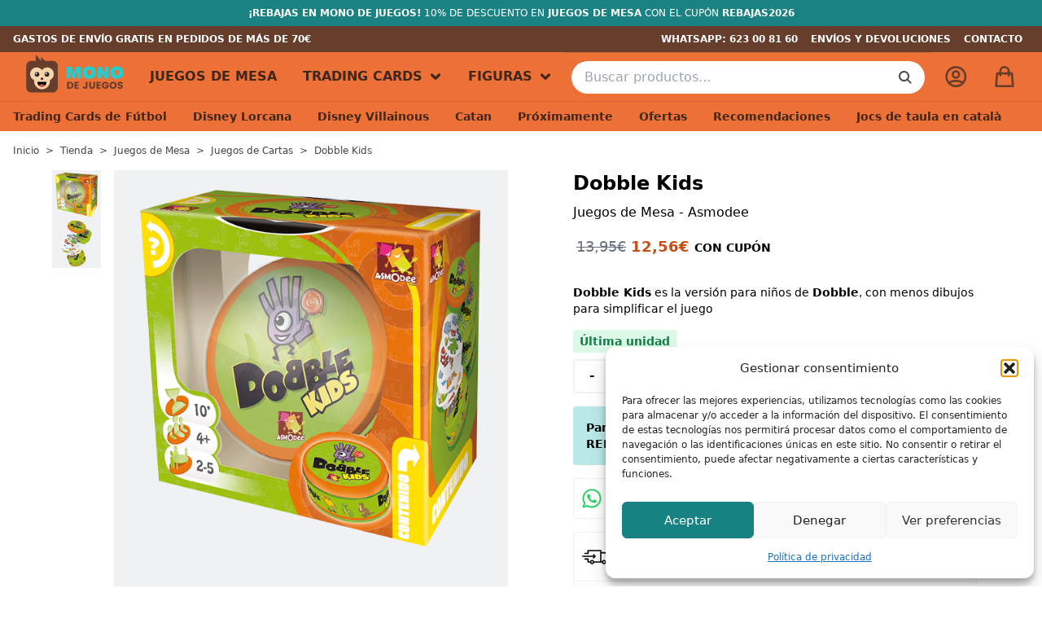

--- FILE ---
content_type: text/html; charset=utf-8
request_url: https://www.monodejuegos.shop/juego-de-mesa/dobble-kids/
body_size: 25648
content:
<!doctype html><html class="no-js" lang="es"><head><meta charset="UTF-8" /><meta http-equiv="x-ua-compatible" content="ie=edge"><meta name="viewport" content="width=device-width, initial-scale=1.0" /><meta name='robots' content='index, follow, max-image-preview:large, max-snippet:-1, max-video-preview:-1' /> <script>window._wca = window._wca || [];</script> <link media="all" href="https://www.monodejuegos.shop/wp-content/cache/autoptimize/css/autoptimize_4565129eb26e568a8095c573e576b917.css" rel="stylesheet"><title>Comprar Dobble Kids - Juego de mesa - Mono de Juegos</title><meta name="description" content="Dobble Kids es la versión para niños de Dobble, con menos dibujos para simplificar el juego" /><link rel="canonical" href="https://www.monodejuegos.shop/juego-de-mesa/dobble-kids/" /><meta property="og:locale" content="es_ES" /><meta property="og:type" content="article" /><meta property="og:title" content="Comprar Dobble Kids - Juego de mesa - Mono de Juegos" /><meta property="og:description" content="Dobble Kids es la versión para niños de Dobble, con menos dibujos para simplificar el juego" /><meta property="og:url" content="https://www.monodejuegos.shop/juego-de-mesa/dobble-kids/" /><meta property="og:site_name" content="Mono de Juegos" /><meta property="article:publisher" content="https://www.facebook.com/monodejuegos.shop/" /><meta property="article:modified_time" content="2022-10-20T15:20:48+00:00" /><meta property="og:image" content="https://www.monodejuegos.shop/wp-content/uploads/2018/09/dobble-kids.png" /><meta property="og:image:width" content="600" /><meta property="og:image:height" content="600" /><meta property="og:image:type" content="image/png" /><meta name="twitter:card" content="summary_large_image" /><meta name="twitter:site" content="@monodejuegos" /><meta name="twitter:label1" content="Tiempo de lectura" /><meta name="twitter:data1" content="1 minuto" /> <script type="application/ld+json" class="yoast-schema-graph">{"@context":"https://schema.org","@graph":[{"@type":"WebPage","@id":"https://www.monodejuegos.shop/juego-de-mesa/dobble-kids/","url":"https://www.monodejuegos.shop/juego-de-mesa/dobble-kids/","name":"Comprar Dobble Kids - Juego de mesa - Mono de Juegos","isPartOf":{"@id":"https://www.monodejuegos.shop/#website"},"primaryImageOfPage":{"@id":"https://www.monodejuegos.shop/juego-de-mesa/dobble-kids/#primaryimage"},"image":{"@id":"https://www.monodejuegos.shop/juego-de-mesa/dobble-kids/#primaryimage"},"thumbnailUrl":"https://www.monodejuegos.shop/wp-content/uploads/2018/09/dobble-kids.png","datePublished":"2018-09-25T14:43:52+00:00","dateModified":"2022-10-20T15:20:48+00:00","description":"Dobble Kids es la versión para niños de Dobble, con menos dibujos para simplificar el juego","breadcrumb":{"@id":"https://www.monodejuegos.shop/juego-de-mesa/dobble-kids/#breadcrumb"},"inLanguage":"es","potentialAction":[{"@type":"ReadAction","target":["https://www.monodejuegos.shop/juego-de-mesa/dobble-kids/"]}]},{"@type":"ImageObject","inLanguage":"es","@id":"https://www.monodejuegos.shop/juego-de-mesa/dobble-kids/#primaryimage","url":"https://www.monodejuegos.shop/wp-content/uploads/2018/09/dobble-kids.png","contentUrl":"https://www.monodejuegos.shop/wp-content/uploads/2018/09/dobble-kids.png","width":600,"height":600},{"@type":"BreadcrumbList","@id":"https://www.monodejuegos.shop/juego-de-mesa/dobble-kids/#breadcrumb","itemListElement":[{"@type":"ListItem","position":1,"name":"Portada","item":"https://www.monodejuegos.shop/"},{"@type":"ListItem","position":2,"name":"Tienda","item":"https://www.monodejuegos.shop/tienda/"},{"@type":"ListItem","position":3,"name":"Dobble Kids"}]},{"@type":"WebSite","@id":"https://www.monodejuegos.shop/#website","url":"https://www.monodejuegos.shop/","name":"Mono de Juegos","description":"Tienda online de Juegos de mesa en España","publisher":{"@id":"https://www.monodejuegos.shop/#organization"},"potentialAction":[{"@type":"SearchAction","target":{"@type":"EntryPoint","urlTemplate":"https://www.monodejuegos.shop/?s={search_term_string}"},"query-input":{"@type":"PropertyValueSpecification","valueRequired":true,"valueName":"search_term_string"}}],"inLanguage":"es"},{"@type":"Organization","@id":"https://www.monodejuegos.shop/#organization","name":"Mono de Juegos","url":"https://www.monodejuegos.shop/","logo":{"@type":"ImageObject","inLanguage":"es","@id":"https://www.monodejuegos.shop/#/schema/logo/image/","url":"https://www.monodejuegos.shop/wp-content/uploads/2021/11/monodejuegos.jpg","contentUrl":"https://www.monodejuegos.shop/wp-content/uploads/2021/11/monodejuegos.jpg","width":1200,"height":900,"caption":"Mono de Juegos"},"image":{"@id":"https://www.monodejuegos.shop/#/schema/logo/image/"},"sameAs":["https://www.facebook.com/monodejuegos.shop/","https://x.com/monodejuegos","https://www.instagram.com/monodejuegos"]}]}</script> <link rel='dns-prefetch' href='//stats.wp.com' /><link href='https://fonts.gstatic.com' crossorigin='anonymous' rel='preconnect' /><link rel="alternate" type="application/rss+xml" title="Mono de Juegos &raquo; Feed" href="https://www.monodejuegos.shop/feed/" /><link rel="alternate" type="application/rss+xml" title="Mono de Juegos &raquo; Feed de los comentarios" href="https://www.monodejuegos.shop/comments/feed/" /><link rel="alternate" type="application/rss+xml" title="Mono de Juegos &raquo; Comentario Dobble Kids del feed" href="https://www.monodejuegos.shop/juego-de-mesa/dobble-kids/feed/" /><link rel="alternate" title="oEmbed (JSON)" type="application/json+oembed" href="https://www.monodejuegos.shop/wp-json/oembed/1.0/embed?url=https%3A%2F%2Fwww.monodejuegos.shop%2Fjuego-de-mesa%2Fdobble-kids%2F" /><link rel="alternate" title="oEmbed (XML)" type="text/xml+oembed" href="https://www.monodejuegos.shop/wp-json/oembed/1.0/embed?url=https%3A%2F%2Fwww.monodejuegos.shop%2Fjuego-de-mesa%2Fdobble-kids%2F&#038;format=xml" /><style id='wp-img-auto-sizes-contain-inline-css' type='text/css'>img:is([sizes=auto i],[sizes^="auto," i]){contain-intrinsic-size:3000px 1500px}
/*# sourceURL=wp-img-auto-sizes-contain-inline-css */</style><style id='wp-emoji-styles-inline-css' type='text/css'>img.wp-smiley, img.emoji {
		display: inline !important;
		border: none !important;
		box-shadow: none !important;
		height: 1em !important;
		width: 1em !important;
		margin: 0 0.07em !important;
		vertical-align: -0.1em !important;
		background: none !important;
		padding: 0 !important;
	}
/*# sourceURL=wp-emoji-styles-inline-css */</style><style id='woocommerce-inline-inline-css' type='text/css'>.woocommerce form .form-row .required { visibility: visible; }
/*# sourceURL=woocommerce-inline-inline-css */</style> <script type="text/javascript" src="https://www.monodejuegos.shop/wp-includes/js/jquery/jquery.min.js" id="jquery-core-js"></script> <script type="text/javascript" id="ambisn_scripts-js-extra">var ambisn_script_vars = {"admin_url":"https://www.monodejuegos.shop/wp-admin/"};
//# sourceURL=ambisn_scripts-js-extra</script> <script type="text/javascript" id="wc-add-to-cart-js-extra">var wc_add_to_cart_params = {"ajax_url":"/wp-admin/admin-ajax.php","wc_ajax_url":"/?wc-ajax=%%endpoint%%","i18n_view_cart":"Ver carrito","cart_url":"https://www.monodejuegos.shop/carrito/","is_cart":"","cart_redirect_after_add":"no"};
//# sourceURL=wc-add-to-cart-js-extra</script> <script type="text/javascript" id="WCPAY_ASSETS-js-extra">var wcpayAssets = {"url":"https://www.monodejuegos.shop/wp-content/plugins/woocommerce-payments/dist/"};
//# sourceURL=WCPAY_ASSETS-js-extra</script> <script data-service="jetpack-statistics" data-category="statistics" type="text/plain" data-cmplz-src="https://stats.wp.com/s-202603.js" id="woocommerce-analytics-js" defer="defer" data-wp-strategy="defer"></script> <link rel="https://api.w.org/" href="https://www.monodejuegos.shop/wp-json/" /><link rel="alternate" title="JSON" type="application/json" href="https://www.monodejuegos.shop/wp-json/wp/v2/product/113" /><link rel="EditURI" type="application/rsd+xml" title="RSD" href="https://www.monodejuegos.shop/xmlrpc.php?rsd" /><meta name="generator" content="WordPress 6.9" /><meta name="generator" content="WooCommerce 10.4.3" /><link rel='shortlink' href='https://www.monodejuegos.shop/?p=113' />  <script async src="https://www.googletagmanager.com/gtag/js?id=G-H4S25QLDFZ"></script> <script>window.dataLayer = window.dataLayer || [];
			function gtag(){dataLayer.push(arguments);}
			gtag('js', new Date());
			gtag('config', 'G-H4S25QLDFZ');</script> <meta name="generator" content="webp-uploads 2.6.0"><style>img#wpstats{display:none}</style><style>.cmplz-hidden {
					display: none !important;
				}</style><meta name="google-site-verification" content="pkD0Y-qsSNLPlN_28pNq-SO8J6mjc0w2-1X10DCC6rg" /> <noscript><style>.woocommerce-product-gallery{ opacity: 1 !important; }</style></noscript><link rel="apple-touch-icon" sizes="180x180" href="https://www.monodejuegos.shop/wp-content/themes/monodejuegos/static/images/apple-touch-icon.png"><link rel="icon" type="image/svg+xml" href="https://www.monodejuegos.shop/wp-content/themes/monodejuegos/static/images/favicon.svg"><link rel="icon" type="image/png" sizes="32x32" href="https://www.monodejuegos.shop/wp-content/themes/monodejuegos/static/images/favicon-32x32.png"><link rel="icon" type="image/png" sizes="16x16" href="https://www.monodejuegos.shop/wp-content/themes/monodejuegos/static/images/favicon-16x16.png"><link rel="manifest" href="https://www.monodejuegos.shop/wp-content/themes/monodejuegos/static/images/site.webmanifest"><link rel="mask-icon" href="https://www.monodejuegos.shop/wp-content/themes/monodejuegos/static/images/safari-pinned-tab.svg" color="#ed7137"><link rel="shortcut icon" href="https://www.monodejuegos.shop/wp-content/themes/monodejuegos/static/images/favicon.ico"><meta name="msapplication-TileColor" content="#41271B"><meta name="msapplication-config" content="/images/browserconfig.xml"><meta name="theme-color" content="#41271B"><link rel="dns-prefetch" href="https://www.google-analytics.com"><link rel="dns-prefetch" href="https://www.googletagmanager.com"><link rel="dns-prefetch" href="https://fonts.googleapis.com"><link href="https://www.google-analytics.com" rel="preconnect" crossorigin><link href="https://www.googletagmanager.com" rel="preconnect" crossorigin><link href="https://fonts.googleapis.com" rel="preconnect" crossorigin><style>.wc-ambisn-button{
    color:#fff;
    background-color:#fd6e4f;
    border-radius:0px;
}
.wc-ambisn-button.subscribed svg {
    fill: #fff;;
}
.ambisn-subscribed .icon{
    background-color:#fd6e4f;
}
div#wc-ambisn-container.subscribed {
    border-left-color: #fd6e4f;
}

div#wc-ambisn-container{
    background-color: #fff;
}

.wc-ambisn-form input#email{
    border-radius:0px;
}
button#ambisn-submit.active::after{
    border-color: #fff;
}</style><style type="text/css" id="wp-custom-css">.payment_method_woocommerce_payments.theme--stripe {
	display: none;
}</style> <script async src="https://www.googletagmanager.com/gtag/js?id=AW-10925393384"></script> <script>window.dataLayer = window.dataLayer || [];
			function gtag() { dataLayer.push(arguments); }
			gtag( 'consent', 'default', {
				analytics_storage: 'denied',
				ad_storage: 'denied',
				ad_user_data: 'denied',
				ad_personalization: 'denied',
				region: ['AT', 'BE', 'BG', 'HR', 'CY', 'CZ', 'DK', 'EE', 'FI', 'FR', 'DE', 'GR', 'HU', 'IS', 'IE', 'IT', 'LV', 'LI', 'LT', 'LU', 'MT', 'NL', 'NO', 'PL', 'PT', 'RO', 'SK', 'SI', 'ES', 'SE', 'GB', 'CH'],
				wait_for_update: 500,
			} );
			gtag('js', new Date());
			gtag('set', 'developer_id.dOGY3NW', true);
			gtag("config", "AW-10925393384", { "groups": "GLA", "send_page_view": false });</script> <style id='global-styles-inline-css' type='text/css'>:root{--wp--preset--aspect-ratio--square: 1;--wp--preset--aspect-ratio--4-3: 4/3;--wp--preset--aspect-ratio--3-4: 3/4;--wp--preset--aspect-ratio--3-2: 3/2;--wp--preset--aspect-ratio--2-3: 2/3;--wp--preset--aspect-ratio--16-9: 16/9;--wp--preset--aspect-ratio--9-16: 9/16;--wp--preset--color--black: #000000;--wp--preset--color--cyan-bluish-gray: #abb8c3;--wp--preset--color--white: #ffffff;--wp--preset--color--pale-pink: #f78da7;--wp--preset--color--vivid-red: #cf2e2e;--wp--preset--color--luminous-vivid-orange: #ff6900;--wp--preset--color--luminous-vivid-amber: #fcb900;--wp--preset--color--light-green-cyan: #7bdcb5;--wp--preset--color--vivid-green-cyan: #00d084;--wp--preset--color--pale-cyan-blue: #8ed1fc;--wp--preset--color--vivid-cyan-blue: #0693e3;--wp--preset--color--vivid-purple: #9b51e0;--wp--preset--color--mono-orange: #ed7137;--wp--preset--color--mono-orange-dark: #C94C12;--wp--preset--color--mono-primary: #188181;--wp--preset--color--mono-brown: #41271B;--wp--preset--color--success: #167E47;--wp--preset--color--success-light: #dcf8e7;--wp--preset--color--gray-light: #F0F1F4;--wp--preset--gradient--vivid-cyan-blue-to-vivid-purple: linear-gradient(135deg,rgb(6,147,227) 0%,rgb(155,81,224) 100%);--wp--preset--gradient--light-green-cyan-to-vivid-green-cyan: linear-gradient(135deg,rgb(122,220,180) 0%,rgb(0,208,130) 100%);--wp--preset--gradient--luminous-vivid-amber-to-luminous-vivid-orange: linear-gradient(135deg,rgb(252,185,0) 0%,rgb(255,105,0) 100%);--wp--preset--gradient--luminous-vivid-orange-to-vivid-red: linear-gradient(135deg,rgb(255,105,0) 0%,rgb(207,46,46) 100%);--wp--preset--gradient--very-light-gray-to-cyan-bluish-gray: linear-gradient(135deg,rgb(238,238,238) 0%,rgb(169,184,195) 100%);--wp--preset--gradient--cool-to-warm-spectrum: linear-gradient(135deg,rgb(74,234,220) 0%,rgb(151,120,209) 20%,rgb(207,42,186) 40%,rgb(238,44,130) 60%,rgb(251,105,98) 80%,rgb(254,248,76) 100%);--wp--preset--gradient--blush-light-purple: linear-gradient(135deg,rgb(255,206,236) 0%,rgb(152,150,240) 100%);--wp--preset--gradient--blush-bordeaux: linear-gradient(135deg,rgb(254,205,165) 0%,rgb(254,45,45) 50%,rgb(107,0,62) 100%);--wp--preset--gradient--luminous-dusk: linear-gradient(135deg,rgb(255,203,112) 0%,rgb(199,81,192) 50%,rgb(65,88,208) 100%);--wp--preset--gradient--pale-ocean: linear-gradient(135deg,rgb(255,245,203) 0%,rgb(182,227,212) 50%,rgb(51,167,181) 100%);--wp--preset--gradient--electric-grass: linear-gradient(135deg,rgb(202,248,128) 0%,rgb(113,206,126) 100%);--wp--preset--gradient--midnight: linear-gradient(135deg,rgb(2,3,129) 0%,rgb(40,116,252) 100%);--wp--preset--font-size--small: 13px;--wp--preset--font-size--medium: clamp(14px, 0.875rem + ((1vw - 3.2px) * 0.682), 20px);--wp--preset--font-size--large: clamp(22.041px, 1.378rem + ((1vw - 3.2px) * 1.586), 36px);--wp--preset--font-size--x-large: clamp(25.014px, 1.563rem + ((1vw - 3.2px) * 1.93), 42px);--wp--preset--font-family--poppins: ui-sans-serif, system-ui, -apple-system, BlinkMacSystemFont, 'Segoe UI', Roboto, 'Helvetica Neue', Arial, 'Noto Sans', sans-serif;--wp--preset--spacing--20: 0.44rem;--wp--preset--spacing--30: 0.67rem;--wp--preset--spacing--40: 1rem;--wp--preset--spacing--50: 1.5rem;--wp--preset--spacing--60: 2.25rem;--wp--preset--spacing--70: 3.38rem;--wp--preset--spacing--80: 5.06rem;--wp--preset--shadow--natural: 6px 6px 9px rgba(0, 0, 0, 0.2);--wp--preset--shadow--deep: 12px 12px 50px rgba(0, 0, 0, 0.4);--wp--preset--shadow--sharp: 6px 6px 0px rgba(0, 0, 0, 0.2);--wp--preset--shadow--outlined: 6px 6px 0px -3px rgb(255, 255, 255), 6px 6px rgb(0, 0, 0);--wp--preset--shadow--crisp: 6px 6px 0px rgb(0, 0, 0);}:root { --wp--style--global--content-size: var(--container);--wp--style--global--wide-size: 1200px; }:where(body) { margin: 0; }.wp-site-blocks > .alignleft { float: left; margin-right: 2em; }.wp-site-blocks > .alignright { float: right; margin-left: 2em; }.wp-site-blocks > .aligncenter { justify-content: center; margin-left: auto; margin-right: auto; }:where(.wp-site-blocks) > * { margin-block-start: 24px; margin-block-end: 0; }:where(.wp-site-blocks) > :first-child { margin-block-start: 0; }:where(.wp-site-blocks) > :last-child { margin-block-end: 0; }:root { --wp--style--block-gap: 24px; }:root :where(.is-layout-flow) > :first-child{margin-block-start: 0;}:root :where(.is-layout-flow) > :last-child{margin-block-end: 0;}:root :where(.is-layout-flow) > *{margin-block-start: 24px;margin-block-end: 0;}:root :where(.is-layout-constrained) > :first-child{margin-block-start: 0;}:root :where(.is-layout-constrained) > :last-child{margin-block-end: 0;}:root :where(.is-layout-constrained) > *{margin-block-start: 24px;margin-block-end: 0;}:root :where(.is-layout-flex){gap: 24px;}:root :where(.is-layout-grid){gap: 24px;}.is-layout-flow > .alignleft{float: left;margin-inline-start: 0;margin-inline-end: 2em;}.is-layout-flow > .alignright{float: right;margin-inline-start: 2em;margin-inline-end: 0;}.is-layout-flow > .aligncenter{margin-left: auto !important;margin-right: auto !important;}.is-layout-constrained > .alignleft{float: left;margin-inline-start: 0;margin-inline-end: 2em;}.is-layout-constrained > .alignright{float: right;margin-inline-start: 2em;margin-inline-end: 0;}.is-layout-constrained > .aligncenter{margin-left: auto !important;margin-right: auto !important;}.is-layout-constrained > :where(:not(.alignleft):not(.alignright):not(.alignfull)){max-width: var(--wp--style--global--content-size);margin-left: auto !important;margin-right: auto !important;}.is-layout-constrained > .alignwide{max-width: var(--wp--style--global--wide-size);}body .is-layout-flex{display: flex;}.is-layout-flex{flex-wrap: wrap;align-items: center;}.is-layout-flex > :is(*, div){margin: 0;}body .is-layout-grid{display: grid;}.is-layout-grid > :is(*, div){margin: 0;}body{font-family: var(--wp--preset--font-family--poppins);padding-top: 0px;padding-right: 0px;padding-bottom: 0px;padding-left: 0px;}:root :where(.wp-element-button, .wp-block-button__link){background-color: #32373c;border-width: 0;color: #fff;font-family: inherit;font-size: inherit;font-style: inherit;font-weight: inherit;letter-spacing: inherit;line-height: inherit;padding-top: calc(0.667em + 2px);padding-right: calc(1.333em + 2px);padding-bottom: calc(0.667em + 2px);padding-left: calc(1.333em + 2px);text-decoration: none;text-transform: inherit;}.has-black-color{color: var(--wp--preset--color--black) !important;}.has-cyan-bluish-gray-color{color: var(--wp--preset--color--cyan-bluish-gray) !important;}.has-white-color{color: var(--wp--preset--color--white) !important;}.has-pale-pink-color{color: var(--wp--preset--color--pale-pink) !important;}.has-vivid-red-color{color: var(--wp--preset--color--vivid-red) !important;}.has-luminous-vivid-orange-color{color: var(--wp--preset--color--luminous-vivid-orange) !important;}.has-luminous-vivid-amber-color{color: var(--wp--preset--color--luminous-vivid-amber) !important;}.has-light-green-cyan-color{color: var(--wp--preset--color--light-green-cyan) !important;}.has-vivid-green-cyan-color{color: var(--wp--preset--color--vivid-green-cyan) !important;}.has-pale-cyan-blue-color{color: var(--wp--preset--color--pale-cyan-blue) !important;}.has-vivid-cyan-blue-color{color: var(--wp--preset--color--vivid-cyan-blue) !important;}.has-vivid-purple-color{color: var(--wp--preset--color--vivid-purple) !important;}.has-mono-orange-color{color: var(--wp--preset--color--mono-orange) !important;}.has-mono-orange-dark-color{color: var(--wp--preset--color--mono-orange-dark) !important;}.has-mono-primary-color{color: var(--wp--preset--color--mono-primary) !important;}.has-mono-brown-color{color: var(--wp--preset--color--mono-brown) !important;}.has-success-color{color: var(--wp--preset--color--success) !important;}.has-success-light-color{color: var(--wp--preset--color--success-light) !important;}.has-gray-light-color{color: var(--wp--preset--color--gray-light) !important;}.has-black-background-color{background-color: var(--wp--preset--color--black) !important;}.has-cyan-bluish-gray-background-color{background-color: var(--wp--preset--color--cyan-bluish-gray) !important;}.has-white-background-color{background-color: var(--wp--preset--color--white) !important;}.has-pale-pink-background-color{background-color: var(--wp--preset--color--pale-pink) !important;}.has-vivid-red-background-color{background-color: var(--wp--preset--color--vivid-red) !important;}.has-luminous-vivid-orange-background-color{background-color: var(--wp--preset--color--luminous-vivid-orange) !important;}.has-luminous-vivid-amber-background-color{background-color: var(--wp--preset--color--luminous-vivid-amber) !important;}.has-light-green-cyan-background-color{background-color: var(--wp--preset--color--light-green-cyan) !important;}.has-vivid-green-cyan-background-color{background-color: var(--wp--preset--color--vivid-green-cyan) !important;}.has-pale-cyan-blue-background-color{background-color: var(--wp--preset--color--pale-cyan-blue) !important;}.has-vivid-cyan-blue-background-color{background-color: var(--wp--preset--color--vivid-cyan-blue) !important;}.has-vivid-purple-background-color{background-color: var(--wp--preset--color--vivid-purple) !important;}.has-mono-orange-background-color{background-color: var(--wp--preset--color--mono-orange) !important;}.has-mono-orange-dark-background-color{background-color: var(--wp--preset--color--mono-orange-dark) !important;}.has-mono-primary-background-color{background-color: var(--wp--preset--color--mono-primary) !important;}.has-mono-brown-background-color{background-color: var(--wp--preset--color--mono-brown) !important;}.has-success-background-color{background-color: var(--wp--preset--color--success) !important;}.has-success-light-background-color{background-color: var(--wp--preset--color--success-light) !important;}.has-gray-light-background-color{background-color: var(--wp--preset--color--gray-light) !important;}.has-black-border-color{border-color: var(--wp--preset--color--black) !important;}.has-cyan-bluish-gray-border-color{border-color: var(--wp--preset--color--cyan-bluish-gray) !important;}.has-white-border-color{border-color: var(--wp--preset--color--white) !important;}.has-pale-pink-border-color{border-color: var(--wp--preset--color--pale-pink) !important;}.has-vivid-red-border-color{border-color: var(--wp--preset--color--vivid-red) !important;}.has-luminous-vivid-orange-border-color{border-color: var(--wp--preset--color--luminous-vivid-orange) !important;}.has-luminous-vivid-amber-border-color{border-color: var(--wp--preset--color--luminous-vivid-amber) !important;}.has-light-green-cyan-border-color{border-color: var(--wp--preset--color--light-green-cyan) !important;}.has-vivid-green-cyan-border-color{border-color: var(--wp--preset--color--vivid-green-cyan) !important;}.has-pale-cyan-blue-border-color{border-color: var(--wp--preset--color--pale-cyan-blue) !important;}.has-vivid-cyan-blue-border-color{border-color: var(--wp--preset--color--vivid-cyan-blue) !important;}.has-vivid-purple-border-color{border-color: var(--wp--preset--color--vivid-purple) !important;}.has-mono-orange-border-color{border-color: var(--wp--preset--color--mono-orange) !important;}.has-mono-orange-dark-border-color{border-color: var(--wp--preset--color--mono-orange-dark) !important;}.has-mono-primary-border-color{border-color: var(--wp--preset--color--mono-primary) !important;}.has-mono-brown-border-color{border-color: var(--wp--preset--color--mono-brown) !important;}.has-success-border-color{border-color: var(--wp--preset--color--success) !important;}.has-success-light-border-color{border-color: var(--wp--preset--color--success-light) !important;}.has-gray-light-border-color{border-color: var(--wp--preset--color--gray-light) !important;}.has-vivid-cyan-blue-to-vivid-purple-gradient-background{background: var(--wp--preset--gradient--vivid-cyan-blue-to-vivid-purple) !important;}.has-light-green-cyan-to-vivid-green-cyan-gradient-background{background: var(--wp--preset--gradient--light-green-cyan-to-vivid-green-cyan) !important;}.has-luminous-vivid-amber-to-luminous-vivid-orange-gradient-background{background: var(--wp--preset--gradient--luminous-vivid-amber-to-luminous-vivid-orange) !important;}.has-luminous-vivid-orange-to-vivid-red-gradient-background{background: var(--wp--preset--gradient--luminous-vivid-orange-to-vivid-red) !important;}.has-very-light-gray-to-cyan-bluish-gray-gradient-background{background: var(--wp--preset--gradient--very-light-gray-to-cyan-bluish-gray) !important;}.has-cool-to-warm-spectrum-gradient-background{background: var(--wp--preset--gradient--cool-to-warm-spectrum) !important;}.has-blush-light-purple-gradient-background{background: var(--wp--preset--gradient--blush-light-purple) !important;}.has-blush-bordeaux-gradient-background{background: var(--wp--preset--gradient--blush-bordeaux) !important;}.has-luminous-dusk-gradient-background{background: var(--wp--preset--gradient--luminous-dusk) !important;}.has-pale-ocean-gradient-background{background: var(--wp--preset--gradient--pale-ocean) !important;}.has-electric-grass-gradient-background{background: var(--wp--preset--gradient--electric-grass) !important;}.has-midnight-gradient-background{background: var(--wp--preset--gradient--midnight) !important;}.has-small-font-size{font-size: var(--wp--preset--font-size--small) !important;}.has-medium-font-size{font-size: var(--wp--preset--font-size--medium) !important;}.has-large-font-size{font-size: var(--wp--preset--font-size--large) !important;}.has-x-large-font-size{font-size: var(--wp--preset--font-size--x-large) !important;}.has-poppins-font-family{font-family: var(--wp--preset--font-family--poppins) !important;}
/*# sourceURL=global-styles-inline-css */</style></head><body data-cmplz=1 class="wp-singular product-template-default single single-product postid-113 wp-theme-monodejuegos theme-monodejuegos woocommerce woocommerce-page woocommerce-no-js bg-gray-light"><div class="off-canvas-content" data-off-canvas-content><div class="bg-primary-dark text-white text-xs py-2 px-4 uppercase text-center"> <strong>¡Rebajas en Mono de Juegos!</strong> 10% de descuento en <strong>Juegos de Mesa</strong> con el cupón <strong class="text-white">REBAJAS2026</strong></strong></div><header id="header" class="header sticky top-0 left-0 w-full bg-orange"><div class="bg-brown-light text-white text-xs uppercase font-semibold"><div class="lg:container mx-auto px-4 flex items-center"><div class="upper relative text-center lg:text-left flex-grow"><p class="upper__item py-2">Gastos de envío gratis en pedidos de más de 70€</p><p class="upper__item py-2">Envios en 24 / 48 horas. Recogida en Barcelona</p></div><nav class="hidden lg:block flex-shrink"><ul class="flex justify-end"><li> <a href="https://api.whatsapp.com/send?phone=34623008160" class="text-white block p-2" title="Abrir conversación con WhatsApp de Mono de Juegos" target="_blank" rel="nofollow">WhatsApp: 623 00 81 60</a></li><li> <a href="https://www.monodejuegos.shop/envios-y-devoluciones/" class="text-white hidden lg:block p-2" title="Enlace a envíos y devoluciones">Envíos y devoluciones</a></li><li> <a href="https://www.monodejuegos.shop/contacto/" class="text-white block p-2" title="Enlace a contacto">Contacto</a></li></ul></nav></div></div><div class="header__main grid lg:container mx-auto"> <button type="button" class="bg-orange border-0 m-0 header__toggle header__main__toggle flex lg:hidden place-items-center justify-center" aria-label="Abrir menú navegación"> <svg viewBox="0 0 24 24" class="icon hamburguer w-6 h-6"> <use xlink:href="https://www.monodejuegos.shop/wp-content/themes/monodejuegos/static/images/icons.svg#hamburguer"></use> </svg> </button><div class="header__main__sizer md:hidden"></div> <a href="https://www.monodejuegos.shop" title="Mono de Juegos" class="header__brand md:mx-4 lg:mt-0">Mono de Juegos</a><nav class="header__main__nav hidden lg:block flex-grow flex-shrink-0"><ul id="menu-main" class="menu flex h-full"><li id="menu-item-22851" class="menu-item menu-item-type-post_type menu-item-object-page menu-item-22851 menu__item"><a href="https://www.monodejuegos.shop/comprar-juegos-de-mesa/">Juegos de Mesa</a></li><li id="menu-item-22850" class="menu-item menu-item-type-post_type menu-item-object-page menu-item-has-children menu-item-22850 menu__item"><a href="https://www.monodejuegos.shop/comprar-trading-cards/">Trading Cards</a><ul class="sub-menu"><li id="menu-item-22855" class="menu-item menu-item-type-taxonomy menu-item-object-product_cat menu-item-22855 menu__item"><a href="https://www.monodejuegos.shop/categoria-producto/trading-cards/trading-cards-de-futbol/">Trading Cards de Fútbol</a></li><li id="menu-item-31633" class="menu-item menu-item-type-taxonomy menu-item-object-product_cat menu-item-31633 menu__item"><a href="https://www.monodejuegos.shop/categoria-producto/trading-cards/trading-cards-de-nba/">Trading Cards de NBA</a></li><li id="menu-item-22852" class="menu-item menu-item-type-taxonomy menu-item-object-product_cat menu-item-22852 menu__item"><a href="https://www.monodejuegos.shop/categoria-producto/trading-cards/disney-lorcana/">Disney Lorcana</a></li><li id="menu-item-22853" class="menu-item menu-item-type-taxonomy menu-item-object-product_cat menu-item-22853 menu__item"><a href="https://www.monodejuegos.shop/categoria-producto/trading-cards/one-piece-trading-card-game/">One Piece Trading Card Game</a></li><li id="menu-item-22854" class="menu-item menu-item-type-taxonomy menu-item-object-product_cat menu-item-22854 menu__item"><a href="https://www.monodejuegos.shop/categoria-producto/trading-cards/star-wars-unlimited/">Star Wars Unlimited</a></li></ul></li><li id="menu-item-22846" class="menu-item menu-item-type-taxonomy menu-item-object-product_cat menu-item-has-children menu-item-22846 menu__item"><a href="https://www.monodejuegos.shop/categoria-producto/figuras/">Figuras</a><ul class="sub-menu"><li id="menu-item-22847" class="menu-item menu-item-type-taxonomy menu-item-object-product_cat menu-item-22847 menu__item"><a href="https://www.monodejuegos.shop/categoria-producto/figuras/bearbrick/">Be@rbrick</a></li><li id="menu-item-22848" class="menu-item menu-item-type-taxonomy menu-item-object-product_cat menu-item-22848 menu__item"><a href="https://www.monodejuegos.shop/categoria-producto/figuras/funko-pop/">Funko POP!</a></li></ul></li></ul></nav><div id="header__main__search" class="header__main__search bg-orange w-full p-2 flex-grow flex flex-col justify-center md:px-2"><form role="search" method="get" class="search-form input-group flex overflow-hidden items-stretch rounded-full" action="https://www.monodejuegos.shop/"> <input type="search" class="rounded-none appearance-none search-field input-group-field w-full pl-4 py-2" placeholder="Buscar productos&hellip;" value="" name="s" /> <input type="hidden" name="post_type" value="product" /> <button type="submit" class="search-submit bg-white px-4" aria-label="Buscar"> <svg xmlns="http://www.w3.org/2000/svg" width="16" height="16" viewBox="0 0 16 16"> <path fill="#4A4A4A" d="M11.7940468,10.3798332 L15.3386857,13.9244722 C15.72921,14.3149965 15.72921,14.9481614 15.3386857,15.3386857 C14.9481614,15.72921 14.3149965,15.72921 13.9244722,15.3386857 L10.3798332,11.7940468 C9.29994014,12.5853649 7.96769595,13.0526316 6.52631579,13.0526316 C2.92193111,13.0526316 0,10.1307005 0,6.52631579 C0,2.92193111 2.92193111,0 6.52631579,0 C10.1307005,0 13.0526316,2.92193111 13.0526316,6.52631579 C13.0526316,7.96769595 12.5853649,9.29994014 11.7940468,10.3798332 Z M6.52631579,11.0526316 C9.02613097,11.0526316 11.0526316,9.02613097 11.0526316,6.52631579 C11.0526316,4.02650061 9.02613097,2 6.52631579,2 C4.02650061,2 2,4.02650061 2,6.52631579 C2,9.02613097 4.02650061,11.0526316 6.52631579,11.0526316 Z"/> </svg> <span class="show-for-sr">Buscar</span> </button></form></div> <button type="button" id="header__main__item--search" class="header__main__item m-0 flex-grow md:hidden bg-orange flex place-items-center justify-center font-bold border-0" aria-label="Buscar"> <svg viewBox="0 0 32 32" class="icon search w-8 h-8"> <use xlink:href="https://www.monodejuegos.shop/wp-content/themes/monodejuegos/static/images/icons.svg#search"></use> </svg> <span  class="header__main__item__label hidden">Buscar</span> </button> <a title="Mi cuenta" class="header__main__item flex-grow hidden md:flex bg-orange place-items-center justify-center font-bold" href="https://www.monodejuegos.shop/mi-cuenta/"> <svg viewBox="0 0 32 32" class="icon avatar w-8 h-8"> <use xlink:href="https://www.monodejuegos.shop/wp-content/themes/monodejuegos/static/images/icons.svg#avatar"></use> </svg> <span  class="header__main__item__label hidden"> Mi cuenta </span> </a> <button type="button" class="header__main__item header__main__item--cart m-0 bg-orange flex place-items-center justify-center font-bold border-0" data-toggle="off-canvas-right" title="Ver mi carrito"> <span class="header__main__item__icon w-8 h-8"> <svg viewBox="0 0 32 32" class="icon bag w-8 h-8"> <use xlink:href="https://www.monodejuegos.shop/wp-content/themes/monodejuegos/static/images/icons.svg#bag"></use> </svg> </span> <span class="header__main__item__label hidden"> Mi carrito </span> </button></div><nav class="header__nav hidden lg:block"><ul id="menu-primary" class="container my-0 mx-auto p-0 list-none flex"><li id="menu-item-22568" class="menu-item menu-item-type-taxonomy menu-item-object-product_cat menu-item-22568 menu__item"><a href="https://www.monodejuegos.shop/categoria-producto/trading-cards/trading-cards-de-futbol/">Trading Cards de Fútbol</a></li><li id="menu-item-22562" class="menu-item menu-item-type-taxonomy menu-item-object-product_cat menu-item-22562 menu__item"><a href="https://www.monodejuegos.shop/categoria-producto/trading-cards/disney-lorcana/">Disney Lorcana</a></li><li id="menu-item-22574" class="menu-item menu-item-type-custom menu-item-object-custom menu-item-22574 menu__item"><a href="https://www.monodejuegos.shop/coleccion/villainous/">Disney Villainous</a></li><li id="menu-item-22567" class="menu-item menu-item-type-post_type menu-item-object-post menu-item-22567 menu__item"><a href="https://www.monodejuegos.shop/que-catan-comprar-por-donde-empezar/">Catan</a></li><li id="menu-item-22565" class="menu-item menu-item-type-post_type menu-item-object-page menu-item-22565 menu__item"><a href="https://www.monodejuegos.shop/proximas-publicaciones-en-juegos-de-mesa/">Próximamente</a></li><li id="menu-item-22566" class="menu-item menu-item-type-post_type menu-item-object-page menu-item-22566 menu__item"><a href="https://www.monodejuegos.shop/rebajas-juegos-de-mesa/">Ofertas</a></li><li id="menu-item-22564" class="menu-item menu-item-type-post_type menu-item-object-page menu-item-22564 menu__item"><a href="https://www.monodejuegos.shop/blog/">Recomendaciones</a></li><li id="menu-item-22563" class="menu-item menu-item-type-custom menu-item-object-custom menu-item-22563 menu__item"><a href="https://www.monodejuegos.shop/idioma/catala/">Jocs de taula en català</a></li></ul></nav></header><main id="main" class="site-main" role="main"><nav class="woocommerce-breadcrumb" aria-label="Breadcrumb"><a href="https://www.monodejuegos.shop">Inicio</a><span class="woocommerce-breadcrumb__separator">&gt;</span><a href="https://www.monodejuegos.shop/tienda/">Tienda</a><span class="woocommerce-breadcrumb__separator">&gt;</span><a href="https://www.monodejuegos.shop/categoria-producto/juegos-de-mesa/">Juegos de Mesa</a><span class="woocommerce-breadcrumb__separator">&gt;</span><a href="https://www.monodejuegos.shop/categoria-producto/juegos-de-mesa/juegos-de-cartas/">Juegos de Cartas</a><span class="woocommerce-breadcrumb__separator">&gt;</span>Dobble Kids</nav><div class="woocommerce-notices-wrapper"></div><div id="product-113" class="product type-product post-113 status-publish first instock product_cat-juegos-de-cartas product_cat-juegos-de-memoria-y-atencion product_cat-juegos-de-mesa product_cat-juegos-de-mesa-de-reflejos product_cat-juegos-de-mesa-de-viaje product_cat-juegos-de-mesa-divertidos product_cat-juegos-de-mesa-familiares product_cat-juegos-para-ninos has-post-thumbnail taxable shipping-taxable purchasable product-type-simple"><header class="single-product__header p-4 md:hidden"><h1 class="text-2xl mb-1">Dobble Kids</h1><p class="mb-2 text-sm"> Juegos de Mesa - Asmodee</p><div class="flex gap-2 items-center"><div class="font-semibold"><p class="price"><del><span class="woocommerce-Price-amount amount"><bdi><span class="woocommerce-Price-amount amount"><bdi>13,95<span class="woocommerce-Price-currencySymbol">&euro;</span></bdi></span></bdi></span></del> <ins><span class="woocommerce-Price-amount amount"><bdi><span class="woocommerce-Price-amount amount"><bdi>12,56<span class="woocommerce-Price-currencySymbol">&euro;</span></bdi></span></bdi></span></ins> <small class="text-sm font-bold uppercase">con cupón</small></p></div><p class="stock in-stock">Última unidad</p></div></header><div class="woocommerce-product-gallery relative md:grid md:grid-cols-[60px_1fr] gap-4"><ul class="woocommerce-product-gallery__list bg-gray-light"><li id="product-image-0" class="woocommerce-product-gallery__list__item"> <img fetchpriority="high" src="https://www.monodejuegos.shop/wp-content/uploads/2018/09/dobble-kids-600x600.png" alt="Dobble Kids"></li><li id="product-image-114" class="woocommerce-product-gallery__list__item"> <img fetchpriority="low" src="https://www.monodejuegos.shop/wp-content/uploads/2018/09/dobble-kids-contenido-600x600.png" alt="Dobble Kids #114"></li></ul><div id="indicator" class="woocommerce-product-gallery__indicator absolute bottom-2 w-full"></div><div class="woocommerce-product-gallery__thumbs__container order-first hidden md:block relative h-full overflow-hidden"><ul class="woocommerce-product-gallery__thumbs absolute top-0 left-0 md:flex flex-col gap-2 h-full overflow-y-auto"><li data-id="0" class="woocommerce-product-gallery__thumbs__item bg-gray-light"> <img src="https://www.monodejuegos.shop/wp-content/uploads/2018/09/dobble-kids-150x150.png" alt="Dobble Kids" loading="lazy"></li><li data-id="114" class="woocommerce-product-gallery__thumbs__item bg-gray-light"> <noscript><img src="https://www.monodejuegos.shop/wp-content/uploads/2018/09/dobble-kids-contenido-100x100.png" alt="" loading="lazy"></noscript><img class="lazyload" src='data:image/svg+xml,%3Csvg%20xmlns=%22http://www.w3.org/2000/svg%22%20viewBox=%220%200%20210%20140%22%3E%3C/svg%3E' data-src="https://www.monodejuegos.shop/wp-content/uploads/2018/09/dobble-kids-contenido-100x100.png" alt="" loading="lazy"></li></ul></div></div><div class="summary entry-summary"><h1 class="product_title entry-title">Dobble Kids</h1><p class="mb-4 hidden md:block"> Juegos de Mesa - Asmodee</p><p class="price"><del><span class="woocommerce-Price-amount amount"><bdi><span class="woocommerce-Price-amount amount"><bdi>13,95<span class="woocommerce-Price-currencySymbol">&euro;</span></bdi></span></bdi></span></del> <ins><span class="woocommerce-Price-amount amount"><bdi><span class="woocommerce-Price-amount amount"><bdi>12,56<span class="woocommerce-Price-currencySymbol">&euro;</span></bdi></span></bdi></span></ins> <small class="text-sm font-bold uppercase">con cupón</small></p><div class="woocommerce-product-details__short-description"><p><strong>Dobble Kids</strong> es la versión para niños de <strong>Dobble</strong>, con menos dibujos para simplificar el juego</p></div><p class="stock in-stock">Última unidad</p><form class="cart" action="https://www.monodejuegos.shop/juego-de-mesa/dobble-kids/" method="post" enctype='multipart/form-data'><div class="quantity"> <button type="button" class="qty-button minus">-</button> <label class="screen-reader-text" for="quantity_696ba2e30b0bc">Dobble Kids cantidad</label> <input
 type="hidden"
 id="quantity_696ba2e30b0bc"
 class="input-text qty text"
 name="quantity"
 value="1"
 aria-label="Cantidad de productos"
 min="1"
 max="1"
 step="1"
 placeholder=""
 inputmode="numeric"
 autocomplete="off"
 /> <button type="button" class="qty-button plus">+</button></div><div class="cart__button"> <button type="submit" name="add-to-cart" value="113" class="single_add_to_cart_button button alt">Añadir al carrito</button></div></form><div class="font-semibold text-sm p-4 bg-primary-light rounded mt-4"><p>Para obtener el precio final incluye el cupón <strong>REBAJAS2026</strong> en el carrito antes de finalizar la compra</p></div> <a class="support-chat" href="https://api.whatsapp.com/send?phone=34623008160&text=Tengo+una+duda+sobre+Dobble+Kids" target="_blank"> <strong>¿Tienes una consulta?</strong> <small class="support-chat__desc">Toca para contactanos en WhatsApp</small> </a><ul class="shipping mt-4"><li class="shipping__item"> <strong>Entrega en 24/48 horas</strong><div class="shipping__item__desc"> <span class="woocommerce-Price-amount amount"><bdi>5<span class="woocommerce-Price-currencySymbol">&euro;</span></bdi></span> <small>Gratuito pedidos 70€</small></div></li><li class="shipping__item shipping__item--local"> <strong>Recogida local</strong><div class="shipping__item__desc"> <strong>gratis</strong> <small>Recógelo en Barcelona <br>con cita previa</small></div></li></ul><ul class="game-atts flex border border-gray-light rounded divide-x divide-gray-light mt-4 text-center text-xs"><li class="game-atts__item basis-full p-2 flex flex-col items-center"> <span class="game-atts__item__icon game-atts__item__icon--players"> <svg viewBox="0 0 75 75" class="icon game-players w-4 h-4 lg:w-6 lg:h-6 mb-2"> <use xlink:href="https://www.monodejuegos.shop/wp-content/themes/monodejuegos/static/images/icons.svg#game-players"></use> </svg> </span> <span class="game-atts__item__label block">De 2 a 5</span> <span class="game-atts__item__title text-xs text-gray block">Jugadores</span></li><li class="game-atts__item basis-full p-2 flex flex-col items-center"> <span class="game-atts__item__icon game-atts__item__icon--age"> <svg viewBox="0 0 75 75" class="icon game-age w-4 h-4 lg:w-6 lg:h-6 mb-2"> <use xlink:href="https://www.monodejuegos.shop/wp-content/themes/monodejuegos/static/images/icons.svg#game-age"></use> </svg> </span> <span class="game-atts__item__label block">4+</span> <span class="game-atts__item__title text-xs text-gray block">Edad</span></li><li class="game-atts__item basis-full p-2 flex flex-col items-center"> <span class="game-atts__item__icon game-atts__item__icon--time"> <svg viewBox="0 0 75 75" class="icon game-time w-4 h-4 lg:w-6 lg:h-6 mb-2"> <use xlink:href="https://www.monodejuegos.shop/wp-content/themes/monodejuegos/static/images/icons.svg#game-time"></use> </svg> </span> <span class="game-atts__item__label block">10 minutos</span> <span class="game-atts__item__title text-xs text-gray block">Tiempo de juego</span></li></ul></div><div class="product__description px-4 lg:px-0"><div class="product-description lg:grid grid-cols-3 gap-12"><div class="product-description__content col-span-2"><h2>¿Por qué comprar Dobble Kids?</h2><p><strong>Dobble Kids</strong> contiene 30 cartas, 30 animales y un animal idéntico entre cada dos carta del juego.</p><p>Para ganar, encuéntralo antes que tus amigos. Como su hermano mayor, <strong>Dobble Kids</strong> contiene 5 mini juegos que utilizan ese principio. Tres están inspirados en los de <a href="http://www.monodejuegos.shop/juego-de-mesa/dobble/">Dobble</a>, y otros dos están específicamente diseñados para esta versión infantil.</p><p>Con el fin de simplificar el juego y su duración hay menos símbolos en cada carta que en el <a href="http://www.monodejuegos.shop/juego-de-mesa/dobble/">Dobble</a> original&#8230; ¡Ideal para partidas entre edades muy diferentes!</p></div><div class="product-description__atts"><h3 class="mb-4 text-lg">Características Dobble Kids</h3><ul class="product-attributes text-sm"><li class="product-attributes__item"> <strong class="product-attributes__item__label">Idioma</strong><div class="product-attributes__item__value">Español</div></li><li class="product-attributes__item"> <strong class="product-attributes__item__label">Distribuidor</strong><div class="product-attributes__item__value"> <a class="font-bold text-primary hover:text-primary-dark" href="https://www.monodejuegos.shop/distribuidor/asmodee/" title="Distribuidor Asmodee">Asmodee</a></div></li><li class="product-attributes__item"> <strong class="product-attributes__item__label">Duración</strong><div class="product-attributes__item__value"> 10 minutos</div></li><li class="product-attributes__item"> <strong class="product-attributes__item__label">Edad</strong><div class="product-attributes__item__value"> 4+</div></li><li class="product-attributes__item"> <strong class="product-attributes__item__label">Jugadores</strong><div class="product-attributes__item__value"> De 2 a 5 jugadores</div></li><li class="product-attributes__item"> <strong class="product-attributes__item__label">Categoría</strong><div class="product-attributes__item__value"> <a class="font-bold text-primary hover:text-primary-dark" href="https://www.monodejuegos.shop/categoria-producto/juegos-de-mesa/juegos-de-cartas/" title="Juegos de Cartas">Juegos de Cartas</a>, <a class="font-bold text-primary hover:text-primary-dark" href="https://www.monodejuegos.shop/categoria-producto/juegos-de-mesa/juegos-de-memoria-y-atencion/" title="Juegos de Memoria y atención">Juegos de Memoria y atención</a>, <a class="font-bold text-primary hover:text-primary-dark" href="https://www.monodejuegos.shop/categoria-producto/juegos-de-mesa/" title="Juegos de Mesa">Juegos de Mesa</a>, <a class="font-bold text-primary hover:text-primary-dark" href="https://www.monodejuegos.shop/categoria-producto/juegos-de-mesa/juegos-de-mesa-de-reflejos/" title="Juegos de Mesa de Reflejos">Juegos de Mesa de Reflejos</a>, <a class="font-bold text-primary hover:text-primary-dark" href="https://www.monodejuegos.shop/categoria-producto/juegos-de-mesa/juegos-de-mesa-de-viaje/" title="Juegos de Mesa de Viaje">Juegos de Mesa de Viaje</a>, <a class="font-bold text-primary hover:text-primary-dark" href="https://www.monodejuegos.shop/categoria-producto/juegos-de-mesa/juegos-de-mesa-divertidos/" title="Juegos de Mesa Divertidos">Juegos de Mesa Divertidos</a>, <a class="font-bold text-primary hover:text-primary-dark" href="https://www.monodejuegos.shop/categoria-producto/juegos-de-mesa/juegos-de-mesa-familiares/" title="Juegos de Mesa Familiares">Juegos de Mesa Familiares</a>, <a class="font-bold text-primary hover:text-primary-dark" href="https://www.monodejuegos.shop/categoria-producto/juegos-de-mesa/juegos-para-ninos/" title="Juegos de Mesa para Niños">Juegos de Mesa para Niños</a></div></li></ul></div></div></div></section><section class="related products"><p class="font-bold text-xl mb-4 pl-4 container mx-auto">Productos relacionados</p><div class="woocommerce carousel"><ul class="products products--grid columns-1"><li class="product type-product post-59 status-publish first outofstock product_cat-jocs-de-taula-en-catala product_cat-juegos-de-estrategia product_cat-juegos-de-mesa product_cat-juegos-de-mesa-familiares product_cat-juegos-de-mesa-imprescindibles product_cat-juegos-para-ninos has-post-thumbnail taxable shipping-taxable purchasable product-type-simple"> <a href="https://www.monodejuegos.shop/juego-de-mesa/diamant/" class="woocommerce-LoopProduct-link woocommerce-loop-product__link"><div class="woocommerce-loop-product__link__wrapper relative text-sm bg-gray-light p-4 xl:p-8"> <noscript><img width="300" height="300" src="https://www.monodejuegos.shop/wp-content/uploads/2018/09/diamant-300x300.png" class="attachment-woocommerce_thumbnail size-woocommerce_thumbnail wp-post-image" alt="Diamant" sizes="(max-width: 600px) 300px, 600px" decoding="async" srcset="https://www.monodejuegos.shop/wp-content/uploads/2018/09/diamant-300x300.png 300w, https://www.monodejuegos.shop/wp-content/uploads/2018/09/diamant-150x150.png 150w, https://www.monodejuegos.shop/wp-content/uploads/2018/09/diamant.png 600w" /></noscript><img width="300" height="300" src='data:image/svg+xml,%3Csvg%20xmlns=%22http://www.w3.org/2000/svg%22%20viewBox=%220%200%20300%20300%22%3E%3C/svg%3E' data-src="https://www.monodejuegos.shop/wp-content/uploads/2018/09/diamant-300x300.png" class="lazyload attachment-woocommerce_thumbnail size-woocommerce_thumbnail wp-post-image" alt="Diamant" data-sizes="(max-width: 600px) 300px, 600px" decoding="async" data-srcset="https://www.monodejuegos.shop/wp-content/uploads/2018/09/diamant-300x300.png 300w, https://www.monodejuegos.shop/wp-content/uploads/2018/09/diamant-150x150.png 150w, https://www.monodejuegos.shop/wp-content/uploads/2018/09/diamant.png 600w" /> <span class="outofstock absolute text-error bg-error-light left-1 bottom-[28px] font-semibold px-1 py-0.5">Agotado</span> <span class="price"><span class="woocommerce-Price-amount amount"><bdi>29,95<span class="woocommerce-Price-currencySymbol">&euro;</span></bdi></span></span></div><h3 class='woocommerce-loop-product__title'>Diamant</h3></a></li><li class="product type-product post-71 status-publish first instock product_cat-juegos-de-cartas product_cat-juegos-de-estrategia product_cat-juegos-de-mesa product_cat-juegos-de-fiesta-party-games product_cat-juegos-de-mesa-familiares product_cat-juegos-de-mesa-imprescindibles has-post-thumbnail taxable shipping-taxable purchasable product-type-simple"> <a href="https://www.monodejuegos.shop/juego-de-mesa/ciudadelas/" class="woocommerce-LoopProduct-link woocommerce-loop-product__link"><div class="woocommerce-loop-product__link__wrapper relative text-sm bg-gray-light p-4 xl:p-8"> <noscript><img width="300" height="300" src="https://www.monodejuegos.shop/wp-content/uploads/2018/09/ciudadelas-clasico-300x300.webp" class="attachment-woocommerce_thumbnail size-woocommerce_thumbnail wp-post-image" alt="Ciudadelas" sizes="(max-width: 600px) 300px, 600px" decoding="async" srcset="https://www.monodejuegos.shop/wp-content/uploads/2018/09/ciudadelas-clasico-300x300.webp 300w, https://www.monodejuegos.shop/wp-content/uploads/2018/09/ciudadelas-clasico-150x150.webp 150w, https://www.monodejuegos.shop/wp-content/uploads/2018/09/ciudadelas-clasico-768x768.webp 768w, https://www.monodejuegos.shop/wp-content/uploads/2018/09/ciudadelas-clasico-600x600.webp 600w, https://www.monodejuegos.shop/wp-content/uploads/2018/09/ciudadelas-clasico-100x100.webp 100w, https://www.monodejuegos.shop/wp-content/uploads/2018/09/ciudadelas-clasico.webp 1024w" /></noscript><img width="300" height="300" src='data:image/svg+xml,%3Csvg%20xmlns=%22http://www.w3.org/2000/svg%22%20viewBox=%220%200%20300%20300%22%3E%3C/svg%3E' data-src="https://www.monodejuegos.shop/wp-content/uploads/2018/09/ciudadelas-clasico-300x300.webp" class="lazyload attachment-woocommerce_thumbnail size-woocommerce_thumbnail wp-post-image" alt="Ciudadelas" data-sizes="(max-width: 600px) 300px, 600px" decoding="async" data-srcset="https://www.monodejuegos.shop/wp-content/uploads/2018/09/ciudadelas-clasico-300x300.webp 300w, https://www.monodejuegos.shop/wp-content/uploads/2018/09/ciudadelas-clasico-150x150.webp 150w, https://www.monodejuegos.shop/wp-content/uploads/2018/09/ciudadelas-clasico-768x768.webp 768w, https://www.monodejuegos.shop/wp-content/uploads/2018/09/ciudadelas-clasico-600x600.webp 600w, https://www.monodejuegos.shop/wp-content/uploads/2018/09/ciudadelas-clasico-100x100.webp 100w, https://www.monodejuegos.shop/wp-content/uploads/2018/09/ciudadelas-clasico.webp 1024w" /> <span class="onsale absolute bottom-[28px] left-1 font-semibold text-sm px-1 py-0.5 bg-white"> Rebajas2026 </span> <span class="price"><del><span class="woocommerce-Price-amount amount"><bdi><span class="woocommerce-Price-amount amount"><bdi>16<span class="woocommerce-Price-currencySymbol">&euro;</span></bdi></span></bdi></span></del> <ins><span class="woocommerce-Price-amount amount"><bdi><span class="woocommerce-Price-amount amount"><bdi>14,40<span class="woocommerce-Price-currencySymbol">&euro;</span></bdi></span></bdi></span></ins> <small class="text-sm font-bold uppercase">con cupón</small></span></div><h3 class='woocommerce-loop-product__title'>Ciudadelas</h3></a></li><li class="product type-product post-18 status-publish first outofstock product_cat-juegos-de-estrategia product_cat-juegos-de-mesa product_cat-juegos-de-mesa-de-viaje product_cat-juegos-de-mesa-en-pareja product_cat-juegos-de-mesa-familiares has-post-thumbnail taxable shipping-taxable purchasable product-type-simple"> <a href="https://www.monodejuegos.shop/juego-de-mesa/catan-edicion-de-viaje/" class="woocommerce-LoopProduct-link woocommerce-loop-product__link"><div class="woocommerce-loop-product__link__wrapper relative text-sm bg-gray-light p-4 xl:p-8"> <noscript><img width="300" height="300" src="https://www.monodejuegos.shop/wp-content/uploads/2018/08/catan-edicion-de-viaje-300x300.png" class="attachment-woocommerce_thumbnail size-woocommerce_thumbnail wp-post-image" alt="Catan: Edición de Viaje" sizes="(max-width: 600px) 300px, 600px" decoding="async" srcset="https://www.monodejuegos.shop/wp-content/uploads/2018/08/catan-edicion-de-viaje-300x300.png 300w, https://www.monodejuegos.shop/wp-content/uploads/2018/08/catan-edicion-de-viaje-150x150.png 150w, https://www.monodejuegos.shop/wp-content/uploads/2018/08/catan-edicion-de-viaje-768x768.png 768w, https://www.monodejuegos.shop/wp-content/uploads/2018/08/catan-edicion-de-viaje-1024x1024.png 1024w, https://www.monodejuegos.shop/wp-content/uploads/2018/08/catan-edicion-de-viaje-600x600.png 600w, https://www.monodejuegos.shop/wp-content/uploads/2018/08/catan-edicion-de-viaje.png 1200w" /></noscript><img width="300" height="300" src='data:image/svg+xml,%3Csvg%20xmlns=%22http://www.w3.org/2000/svg%22%20viewBox=%220%200%20300%20300%22%3E%3C/svg%3E' data-src="https://www.monodejuegos.shop/wp-content/uploads/2018/08/catan-edicion-de-viaje-300x300.png" class="lazyload attachment-woocommerce_thumbnail size-woocommerce_thumbnail wp-post-image" alt="Catan: Edición de Viaje" data-sizes="(max-width: 600px) 300px, 600px" decoding="async" data-srcset="https://www.monodejuegos.shop/wp-content/uploads/2018/08/catan-edicion-de-viaje-300x300.png 300w, https://www.monodejuegos.shop/wp-content/uploads/2018/08/catan-edicion-de-viaje-150x150.png 150w, https://www.monodejuegos.shop/wp-content/uploads/2018/08/catan-edicion-de-viaje-768x768.png 768w, https://www.monodejuegos.shop/wp-content/uploads/2018/08/catan-edicion-de-viaje-1024x1024.png 1024w, https://www.monodejuegos.shop/wp-content/uploads/2018/08/catan-edicion-de-viaje-600x600.png 600w, https://www.monodejuegos.shop/wp-content/uploads/2018/08/catan-edicion-de-viaje.png 1200w" /> <span class="outofstock absolute text-error bg-error-light left-1 bottom-[28px] font-semibold px-1 py-0.5">Agotado</span> <span class="price"><span class="woocommerce-Price-amount amount"><bdi>35<span class="woocommerce-Price-currencySymbol">&euro;</span></bdi></span></span></div><h3 class='woocommerce-loop-product__title'>Catan: Edición de Viaje</h3></a></li><li class="product type-product post-28 status-publish first instock product_cat-jocs-de-taula-en-catala product_cat-juegos-de-mesa product_cat-juegos-de-mesa-familiares product_cat-juegos-de-mesa-imprescindibles product_cat-juegos-para-ninos has-post-thumbnail sale taxable shipping-taxable purchasable product-type-simple"> <a href="https://www.monodejuegos.shop/juego-de-mesa/catan-junior/" class="woocommerce-LoopProduct-link woocommerce-loop-product__link"><div class="woocommerce-loop-product__link__wrapper relative text-sm bg-gray-light p-4 xl:p-8"> <noscript><img width="300" height="300" src="https://www.monodejuegos.shop/wp-content/uploads/2018/08/catan-junior-300x300.png" class="attachment-woocommerce_thumbnail size-woocommerce_thumbnail wp-post-image" alt="Catan Junior" sizes="(max-width: 600px) 300px, 600px" decoding="async" srcset="https://www.monodejuegos.shop/wp-content/uploads/2018/08/catan-junior-300x300.png 300w, https://www.monodejuegos.shop/wp-content/uploads/2018/08/catan-junior-150x150.png 150w, https://www.monodejuegos.shop/wp-content/uploads/2018/08/catan-junior.png 600w" /></noscript><img width="300" height="300" src='data:image/svg+xml,%3Csvg%20xmlns=%22http://www.w3.org/2000/svg%22%20viewBox=%220%200%20300%20300%22%3E%3C/svg%3E' data-src="https://www.monodejuegos.shop/wp-content/uploads/2018/08/catan-junior-300x300.png" class="lazyload attachment-woocommerce_thumbnail size-woocommerce_thumbnail wp-post-image" alt="Catan Junior" data-sizes="(max-width: 600px) 300px, 600px" decoding="async" data-srcset="https://www.monodejuegos.shop/wp-content/uploads/2018/08/catan-junior-300x300.png 300w, https://www.monodejuegos.shop/wp-content/uploads/2018/08/catan-junior-150x150.png 150w, https://www.monodejuegos.shop/wp-content/uploads/2018/08/catan-junior.png 600w" /> <span class="onsale absolute bottom-[28px] left-1 font-semibold text-sm px-1 py-0.5 bg-white"> Rebajas2026 </span> <span class="onsale absolute bottom-[28px] left-1 font-semibold text-sm px-1 py-0.5 bg-white"> Rebajas2026 </span> <span class="price"><del><span class="woocommerce-Price-amount amount"><bdi><span class="woocommerce-Price-amount amount"><bdi>30<span class="woocommerce-Price-currencySymbol">&euro;</span></bdi></span></bdi></span></del> <ins><span class="woocommerce-Price-amount amount"><bdi><span class="woocommerce-Price-amount amount"><bdi>24,30<span class="woocommerce-Price-currencySymbol">&euro;</span></bdi></span></bdi></span></ins> <small class="text-sm font-bold uppercase">con cupón</small></span></div><h3 class='woocommerce-loop-product__title'>Catan Junior</h3></a></li><li class="product type-product post-75 status-publish first outofstock product_cat-juegos-de-cartas product_cat-juegos-de-mesa product_cat-juegos-de-fiesta-party-games has-post-thumbnail taxable shipping-taxable purchasable product-type-simple"> <a href="https://www.monodejuegos.shop/juego-de-mesa/los-hombres-lobo-de-castronegro-best-of/" class="woocommerce-LoopProduct-link woocommerce-loop-product__link"><div class="woocommerce-loop-product__link__wrapper relative text-sm bg-gray-light p-4 xl:p-8"> <noscript><img width="300" height="300" src="https://www.monodejuegos.shop/wp-content/uploads/2018/09/los-hombres-lobo-de-castronegro-best-of-300x300.png" class="attachment-woocommerce_thumbnail size-woocommerce_thumbnail wp-post-image" alt="Los Hombres Lobo de Castronegro: Best of" sizes="(max-width: 600px) 300px, 600px" decoding="async" srcset="https://www.monodejuegos.shop/wp-content/uploads/2018/09/los-hombres-lobo-de-castronegro-best-of-300x300.png 300w, https://www.monodejuegos.shop/wp-content/uploads/2018/09/los-hombres-lobo-de-castronegro-best-of-150x150.png 150w, https://www.monodejuegos.shop/wp-content/uploads/2018/09/los-hombres-lobo-de-castronegro-best-of.png 600w" /></noscript><img width="300" height="300" src='data:image/svg+xml,%3Csvg%20xmlns=%22http://www.w3.org/2000/svg%22%20viewBox=%220%200%20300%20300%22%3E%3C/svg%3E' data-src="https://www.monodejuegos.shop/wp-content/uploads/2018/09/los-hombres-lobo-de-castronegro-best-of-300x300.png" class="lazyload attachment-woocommerce_thumbnail size-woocommerce_thumbnail wp-post-image" alt="Los Hombres Lobo de Castronegro: Best of" data-sizes="(max-width: 600px) 300px, 600px" decoding="async" data-srcset="https://www.monodejuegos.shop/wp-content/uploads/2018/09/los-hombres-lobo-de-castronegro-best-of-300x300.png 300w, https://www.monodejuegos.shop/wp-content/uploads/2018/09/los-hombres-lobo-de-castronegro-best-of-150x150.png 150w, https://www.monodejuegos.shop/wp-content/uploads/2018/09/los-hombres-lobo-de-castronegro-best-of.png 600w" /> <span class="outofstock absolute text-error bg-error-light left-1 bottom-[28px] font-semibold px-1 py-0.5">Agotado</span> <span class="price"><span class="woocommerce-Price-amount amount"><bdi>20,95<span class="woocommerce-Price-currencySymbol">&euro;</span></bdi></span></span></div><h3 class='woocommerce-loop-product__title'>Los Hombres Lobo de Castronegro: Best of</h3></a></li><li class="product type-product post-55 status-publish first outofstock product_cat-expansiones product_cat-juegos-de-mesa product_cat-juegos-de-mesa-familiares has-post-thumbnail taxable shipping-taxable purchasable product-type-simple"> <a href="https://www.monodejuegos.shop/juego-de-mesa/king-of-new-york-power-up/" class="woocommerce-LoopProduct-link woocommerce-loop-product__link"><div class="woocommerce-loop-product__link__wrapper relative text-sm bg-gray-light p-4 xl:p-8"> <noscript><img width="300" height="300" src="https://www.monodejuegos.shop/wp-content/uploads/2018/09/king-of-new-york-power-up-300x300.png" class="attachment-woocommerce_thumbnail size-woocommerce_thumbnail wp-post-image" alt="King of New York &#8211; Power up!" sizes="(max-width: 600px) 300px, 600px" decoding="async" srcset="https://www.monodejuegos.shop/wp-content/uploads/2018/09/king-of-new-york-power-up-300x300.png 300w, https://www.monodejuegos.shop/wp-content/uploads/2018/09/king-of-new-york-power-up-150x150.png 150w, https://www.monodejuegos.shop/wp-content/uploads/2018/09/king-of-new-york-power-up.png 600w" /></noscript><img width="300" height="300" src='data:image/svg+xml,%3Csvg%20xmlns=%22http://www.w3.org/2000/svg%22%20viewBox=%220%200%20300%20300%22%3E%3C/svg%3E' data-src="https://www.monodejuegos.shop/wp-content/uploads/2018/09/king-of-new-york-power-up-300x300.png" class="lazyload attachment-woocommerce_thumbnail size-woocommerce_thumbnail wp-post-image" alt="King of New York &#8211; Power up!" data-sizes="(max-width: 600px) 300px, 600px" decoding="async" data-srcset="https://www.monodejuegos.shop/wp-content/uploads/2018/09/king-of-new-york-power-up-300x300.png 300w, https://www.monodejuegos.shop/wp-content/uploads/2018/09/king-of-new-york-power-up-150x150.png 150w, https://www.monodejuegos.shop/wp-content/uploads/2018/09/king-of-new-york-power-up.png 600w" /> <span class="outofstock absolute text-error bg-error-light left-1 bottom-[28px] font-semibold px-1 py-0.5">Agotado</span> <span class="price"><span class="woocommerce-Price-amount amount"><bdi>25<span class="woocommerce-Price-currencySymbol">&euro;</span></bdi></span></span></div><h3 class='woocommerce-loop-product__title'>King of New York &#8211; Power up!</h3></a></li><li class="product type-product post-69 status-publish first instock product_cat-expansiones product_cat-juegos-de-mesa product_cat-juegos-de-mesa-familiares product_cat-juegos-de-mesa-imprescindibles has-post-thumbnail taxable shipping-taxable purchasable product-type-simple"> <a href="https://www.monodejuegos.shop/juego-de-mesa/king-of-tokyo-power-up/" class="woocommerce-LoopProduct-link woocommerce-loop-product__link"><div class="woocommerce-loop-product__link__wrapper relative text-sm bg-gray-light p-4 xl:p-8"> <noscript><img width="300" height="300" src="https://www.monodejuegos.shop/wp-content/uploads/2018/09/king-of-tokyo-power-up-300x300.png" class="attachment-woocommerce_thumbnail size-woocommerce_thumbnail wp-post-image" alt="King of Tokyo &#8211; Power up!" sizes="(max-width: 600px) 300px, 600px" decoding="async" srcset="https://www.monodejuegos.shop/wp-content/uploads/2018/09/king-of-tokyo-power-up-300x300.png 300w, https://www.monodejuegos.shop/wp-content/uploads/2018/09/king-of-tokyo-power-up-150x150.png 150w, https://www.monodejuegos.shop/wp-content/uploads/2018/09/king-of-tokyo-power-up.png 600w" /></noscript><img width="300" height="300" src='data:image/svg+xml,%3Csvg%20xmlns=%22http://www.w3.org/2000/svg%22%20viewBox=%220%200%20300%20300%22%3E%3C/svg%3E' data-src="https://www.monodejuegos.shop/wp-content/uploads/2018/09/king-of-tokyo-power-up-300x300.png" class="lazyload attachment-woocommerce_thumbnail size-woocommerce_thumbnail wp-post-image" alt="King of Tokyo &#8211; Power up!" data-sizes="(max-width: 600px) 300px, 600px" decoding="async" data-srcset="https://www.monodejuegos.shop/wp-content/uploads/2018/09/king-of-tokyo-power-up-300x300.png 300w, https://www.monodejuegos.shop/wp-content/uploads/2018/09/king-of-tokyo-power-up-150x150.png 150w, https://www.monodejuegos.shop/wp-content/uploads/2018/09/king-of-tokyo-power-up.png 600w" /> <span class="onsale absolute bottom-[28px] left-1 font-semibold text-sm px-1 py-0.5 bg-white"> Rebajas2026 </span> <span class="price"><del><span class="woocommerce-Price-amount amount"><bdi><span class="woocommerce-Price-amount amount"><bdi>20<span class="woocommerce-Price-currencySymbol">&euro;</span></bdi></span></bdi></span></del> <ins><span class="woocommerce-Price-amount amount"><bdi><span class="woocommerce-Price-amount amount"><bdi>18<span class="woocommerce-Price-currencySymbol">&euro;</span></bdi></span></bdi></span></ins> <small class="text-sm font-bold uppercase">con cupón</small></span></div><h3 class='woocommerce-loop-product__title'>King of Tokyo &#8211; Power up!</h3></a></li><li class="product type-product post-31 status-publish first outofstock product_cat-juegos-de-mesa product_cat-juegos-de-mesa-familiares product_cat-juegos-de-mesa-imprescindibles product_cat-juegos-para-ninos has-post-thumbnail taxable shipping-taxable purchasable product-type-simple"> <a href="https://www.monodejuegos.shop/juego-de-mesa/king-of-new-york/" class="woocommerce-LoopProduct-link woocommerce-loop-product__link"><div class="woocommerce-loop-product__link__wrapper relative text-sm bg-gray-light p-4 xl:p-8"> <noscript><img width="300" height="300" src="https://www.monodejuegos.shop/wp-content/uploads/2018/08/king-of-new-york-300x300.png" class="attachment-woocommerce_thumbnail size-woocommerce_thumbnail wp-post-image" alt="King of New York" sizes="(max-width: 600px) 300px, 600px" decoding="async" srcset="https://www.monodejuegos.shop/wp-content/uploads/2018/08/king-of-new-york-300x300.png 300w, https://www.monodejuegos.shop/wp-content/uploads/2018/08/king-of-new-york-150x150.png 150w, https://www.monodejuegos.shop/wp-content/uploads/2018/08/king-of-new-york.png 600w" /></noscript><img width="300" height="300" src='data:image/svg+xml,%3Csvg%20xmlns=%22http://www.w3.org/2000/svg%22%20viewBox=%220%200%20300%20300%22%3E%3C/svg%3E' data-src="https://www.monodejuegos.shop/wp-content/uploads/2018/08/king-of-new-york-300x300.png" class="lazyload attachment-woocommerce_thumbnail size-woocommerce_thumbnail wp-post-image" alt="King of New York" data-sizes="(max-width: 600px) 300px, 600px" decoding="async" data-srcset="https://www.monodejuegos.shop/wp-content/uploads/2018/08/king-of-new-york-300x300.png 300w, https://www.monodejuegos.shop/wp-content/uploads/2018/08/king-of-new-york-150x150.png 150w, https://www.monodejuegos.shop/wp-content/uploads/2018/08/king-of-new-york.png 600w" /> <span class="outofstock absolute text-error bg-error-light left-1 bottom-[28px] font-semibold px-1 py-0.5">Agotado</span> <span class="price"><span class="woocommerce-Price-amount amount"><bdi>35<span class="woocommerce-Price-currencySymbol">&euro;</span></bdi></span></span></div><h3 class='woocommerce-loop-product__title'>King of New York</h3></a></li></ul></div></section></div> <script type="text/javascript">gtag("event", "view_item", {
			send_to: "GLA",
			ecomm_pagetype: "product",
			value: 13.950000,
			items:[{
				id: "gla_113",
				price: 13.950000,
				google_business_vertical: "retail",
				name: "Dobble Kids",
				category: "Juegos de Cartas &amp; Juegos de Memoria y atención &amp; Juegos de Mesa &amp; Juegos de Mesa de Reflejos &amp; Juegos de Mesa de Viaje &amp; Juegos de Mesa Divertidos &amp; Juegos de Mesa Familiares &amp; Juegos de Mesa para Niños",
			}]});</script> </main><footer class="footer bg-brown-dark text-sm text-white"><div class="bg-brown p-4 flex flex-col md:flex-row items-center justify-center gap-4 md:gap-8"><ul class="address__social flex justify-center lg:justify-start gap-4"><li class="address__social__item"> <a href="https://www.instagram.com/monodejuegos" title="Abre el Instagram de Mono de Juegos en una ventana nueva" target="_blank" rel="nofollow" class="address__social__item__link address__social__item__link--instagram"> <svg viewBox="0 0 24 24" class="icon instagram " role="img" alt="Instagram Mono de Juegos"> <use xlink:href="https://www.monodejuegos.shop/wp-content/themes/monodejuegos/static/images/icons.svg#instagram"></use> </svg> </a></li><li class="address__social__item"> <a href="https://www.twitter.com/monodejuegos" title="Abre el Twitter de Mono de Juegos en una ventana nueva" target="_blank" rel="nofollow" class="address__social__item__link address__social__item__link--twitter"> <svg viewBox="0 0 24 24" class="icon twitter " role="img" alt="Twitter Mono de Juegos"> <use xlink:href="https://www.monodejuegos.shop/wp-content/themes/monodejuegos/static/images/icons.svg#twitter"></use> </svg> </a></li><li class="address__social__item"> <a href="https://www.tiktok.com/@monodejuegos" title="Abre el TikTok de Mono de Juegos en una ventana nueva" target="_blank" rel="nofollow" class="address__social__item__link address__social__item__link--tiktok"> <svg viewBox="0 0 24 24" class="icon tiktok " role="img" alt="TikTok Mono de Juegos"> <use xlink:href="https://www.monodejuegos.shop/wp-content/themes/monodejuegos/static/images/icons.svg#tiktok"></use> </svg> </a></li><li class="address__social__item"> <a href="https://api.whatsapp.com/send?phone=34623008160" title="Abre una conversación de WhatsApp con Mono de Juegos en una ventana nueva" target="_blank" rel="nofollow" class="address__social__item__link address__social__item__link--whatsapp"> <svg viewBox="0 0 24 24" class="icon whatsapp " role="img" alt="WhatsApp Mono de Juegos"> <use xlink:href="https://www.monodejuegos.shop/wp-content/themes/monodejuegos/static/images/icons.svg#whatsapp"></use> </svg> </a></li></ul> <noscript><img src="https://www.monodejuegos.shop/wp-content/themes/monodejuegos/static/images/secure-payment.svg" width="255" height="24" alt="Pago Seguro en Mono de Juegos" loading="lazy" /></noscript><img class="lazyload" src='data:image/svg+xml,%3Csvg%20xmlns=%22http://www.w3.org/2000/svg%22%20viewBox=%220%200%20255%2024%22%3E%3C/svg%3E' data-src="https://www.monodejuegos.shop/wp-content/themes/monodejuegos/static/images/secure-payment.svg" width="255" height="24" alt="Pago Seguro en Mono de Juegos" loading="lazy" /></div><div class="footer__widgets py-4 md:py-8 text-sm"><div class="container mx-auto px-4"><div class="md:grid grid-cols-1 lg:grid-cols-4 gap-8"><div><div class="address"><p class="address__brand hidden md:block mb-4">Mono de Juegos - Compra Juegos de Mesa y Cartas en España</p><p class="hidden md:block">Tienda online de juegos de mesa y Trading Cards en Barcelona.<br />Envios a España en 24 / 48 horas</p><p class="block lg:hidden text-center md:text-left"> Envío 24/48h 5€. Gratis a partir de 70€. Recogida local en Barcelona Sants</p><p class="hidden md:block mt-4">Recogida Local en Calle Sant Jordi, 08028, Barcelona<br>(Al lado de la estación de Sants)</p><p class="mt-4">De lunes a viernes de 9:00h a 19:00h</p></div></div><div class="col-span-3"><nav class="footer__sitemap"><ul id="menu-sitemap" class="menu"><li id="menu-item-22708" class="menu-item menu-item-type-post_type menu-item-object-page menu-item-has-children menu-item-22708 menu__item"><a href="https://www.monodejuegos.shop/comprar-juegos-de-mesa/">Juegos de Mesa</a><ul class="sub-menu"><li id="menu-item-22712" class="menu-item menu-item-type-taxonomy menu-item-object-product_cat menu-item-22712 menu__item"><a href="https://www.monodejuegos.shop/categoria-producto/juegos-de-mesa/juegos-de-mesa-imprescindibles/">Imprescindibles</a></li><li id="menu-item-22709" class="menu-item menu-item-type-taxonomy menu-item-object-product_cat current-product-ancestor current-menu-parent current-product-parent menu-item-22709 menu__item"><a href="https://www.monodejuegos.shop/categoria-producto/juegos-de-mesa/juegos-de-mesa-familiares/">Familiares</a></li><li id="menu-item-22711" class="menu-item menu-item-type-taxonomy menu-item-object-product_cat menu-item-22711 menu__item"><a href="https://www.monodejuegos.shop/categoria-producto/juegos-de-mesa/juegos-de-mesa-en-pareja/">En pareja</a></li><li id="menu-item-22713" class="menu-item menu-item-type-taxonomy menu-item-object-product_cat menu-item-22713 menu__item"><a href="https://www.monodejuegos.shop/categoria-producto/juegos-de-mesa/juegos-de-mesa-para-expertos/">Expertos</a></li><li id="menu-item-22714" class="menu-item menu-item-type-taxonomy menu-item-object-product_cat current-product-ancestor current-menu-parent current-product-parent menu-item-22714 menu__item"><a href="https://www.monodejuegos.shop/categoria-producto/juegos-de-mesa/juegos-de-mesa-divertidos/">Divertidos</a></li><li id="menu-item-22715" class="menu-item menu-item-type-taxonomy menu-item-object-product_cat menu-item-22715 menu__item"><a href="https://www.monodejuegos.shop/categoria-producto/juegos-de-mesa/juegos-de-fiesta-party-games/">Party Games</a></li><li id="menu-item-22710" class="menu-item menu-item-type-taxonomy menu-item-object-product_cat current-product-ancestor current-menu-parent current-product-parent menu-item-22710 menu__item"><a href="https://www.monodejuegos.shop/categoria-producto/juegos-de-mesa/juegos-para-ninos/">Infantiles</a></li></ul></li><li id="menu-item-22707" class="menu-item menu-item-type-post_type menu-item-object-page menu-item-has-children menu-item-22707 menu__item"><a href="https://www.monodejuegos.shop/comprar-trading-cards/">Trading Cards</a><ul class="sub-menu"><li id="menu-item-22720" class="menu-item menu-item-type-taxonomy menu-item-object-product_cat menu-item-22720 menu__item"><a href="https://www.monodejuegos.shop/categoria-producto/trading-cards/trading-cards-de-futbol/">Fútbol</a></li><li id="menu-item-22721" class="menu-item menu-item-type-taxonomy menu-item-object-product_cat menu-item-22721 menu__item"><a href="https://www.monodejuegos.shop/categoria-producto/trading-cards/trading-cards-de-nba/">NBA</a></li><li id="menu-item-22717" class="menu-item menu-item-type-taxonomy menu-item-object-product_cat menu-item-22717 menu__item"><a href="https://www.monodejuegos.shop/categoria-producto/trading-cards/one-piece-trading-card-game/">One Piece TCG</a></li><li id="menu-item-22716" class="menu-item menu-item-type-taxonomy menu-item-object-product_cat menu-item-22716 menu__item"><a href="https://www.monodejuegos.shop/categoria-producto/trading-cards/disney-lorcana/">Disney Lorcana</a></li><li id="menu-item-22722" class="menu-item menu-item-type-taxonomy menu-item-object-product_cat menu-item-22722 menu__item"><a href="https://www.monodejuegos.shop/categoria-producto/trading-cards/trading-cards-de-series/">Series</a></li><li id="menu-item-22719" class="menu-item menu-item-type-taxonomy menu-item-object-product_cat menu-item-22719 menu__item"><a href="https://www.monodejuegos.shop/categoria-producto/trading-cards/trading-cards-de-deportes/">Deportes</a></li><li id="menu-item-22723" class="menu-item menu-item-type-taxonomy menu-item-object-product_cat menu-item-22723 menu__item"><a href="https://www.monodejuegos.shop/categoria-producto/trading-cards/trading-cards-de-star-wars/">Star Wars</a></li><li id="menu-item-22718" class="menu-item menu-item-type-taxonomy menu-item-object-product_cat menu-item-22718 menu__item"><a href="https://www.monodejuegos.shop/categoria-producto/trading-cards/star-wars-unlimited/">Star Wars Unlimited</a></li></ul></li><li id="menu-item-22725" class="menu-item menu-item-type-taxonomy menu-item-object-product_cat menu-item-has-children menu-item-22725 menu__item"><a href="https://www.monodejuegos.shop/categoria-producto/figuras/">Figuras</a><ul class="sub-menu"><li id="menu-item-22726" class="menu-item menu-item-type-taxonomy menu-item-object-product_cat menu-item-22726 menu__item"><a href="https://www.monodejuegos.shop/categoria-producto/figuras/bearbrick/">Be@rbrick</a></li><li id="menu-item-22727" class="menu-item menu-item-type-taxonomy menu-item-object-product_cat menu-item-22727 menu__item"><a href="https://www.monodejuegos.shop/categoria-producto/figuras/funko-pop/">Funko POP!</a></li></ul></li><li id="menu-item-29928" class="menu-item menu-item-type-post_type menu-item-object-page menu-item-has-children menu-item-29928 menu__item"><a href="https://www.monodejuegos.shop/blog/">Blog</a><ul class="sub-menu"><li id="menu-item-29929" class="menu-item menu-item-type-post_type menu-item-object-post menu-item-29929 menu__item"><a href="https://www.monodejuegos.shop/mejores-juegos-de-mesa-para-regalar-estas-navidades/">Los mejores juegos de mesa para regalar estas Navidades</a></li><li id="menu-item-29930" class="menu-item menu-item-type-post_type menu-item-object-post menu-item-29930 menu__item"><a href="https://www.monodejuegos.shop/que-catan-comprar-por-donde-empezar/">Que Catan comprar ¿Cual es la mejor expansión de Catan?</a></li><li id="menu-item-29931" class="menu-item menu-item-type-post_type menu-item-object-post menu-item-29931 menu__item"><a href="https://www.monodejuegos.shop/que-juegos-puedo-jugar-en-una-fiesta-los-mejores-party-games/">¿Qué juegos puedo jugar en una fiesta? Los mejores Party Games</a></li><li id="menu-item-29932" class="menu-item menu-item-type-post_type menu-item-object-post menu-item-29932 menu__item"><a href="https://www.monodejuegos.shop/que-es-disney-lorcana-cuando-sale-en-espana/">¿Que es Disney Lorcana? ¿Cuándo sale en España?</a></li><li id="menu-item-29933" class="menu-item menu-item-type-post_type menu-item-object-post menu-item-29933 menu__item"><a href="https://www.monodejuegos.shop/expansiones-disney-villainous-cual-es-la-mejor/">Expansiones Disney Villainous ¿Cúal es la mejor?</a></li><li id="menu-item-29934" class="menu-item menu-item-type-post_type menu-item-object-post menu-item-29934 menu__item"><a href="https://www.monodejuegos.shop/los-mejores-juegos-de-mesa-de-roles-ocultos/">Los Mejores Juegos de Mesa de Roles Ocultos</a></li></ul></li></ul></nav></div></div></div></div><div class="footer__credits text-xs p-4 lg:px-0 container mx-auto md:flex items-center"><p class="footer__credits__text text-center md:text-left flex-grow"> <span>© 2026 Mono de Juegos. Todos los derechos reservados.</span> <span>Diseño web por <a href="https://www.utrans.global" target="_blank" rel="designer" title="Utrans">Utrans</a></span></p><ul class="gap-4 hidden lg:flex"><li class="py-2 menu__item"><a href="https://www.monodejuegos.shop/condiciones-generales-de-contratacion/">Condiciones generales de contratación</a></li><li class="py-2 menu__item"><a href="https://www.monodejuegos.shop/politica-privacidad/">Política de privacidad</a></li></ul></div></footer></div><aside class="off-canvas position-left bg-white relative overflow-hidden" id="off-canvas"><header class="off-canvas__header grid grid-cols-[54px_1fr_54px] gap-4 place-items-center border-b border-gray-light px-2 h-[60px]"><div> <button type="button" class="off-canvas__header__back" id="off-canvas-back"> <svg viewBox="0 0 24 24" class="svg-icon w-6 h-6 rotate-180"> <use xlink:href="https://www.monodejuegos.shop/wp-content/themes/monodejuegos/static/images/icons.svg#chevron-right"></use> </svg> </button></div><div class="w-full"> <span id="off-canvas-navigation-title" class="off-canvas__header__title block font-semibold w-full uppercase"></span> <noscript><img class="off-canvas__header__brand mx-auto" src="https://www.monodejuegos.shop/wp-content/themes/monodejuegos/static/images/monodejuegos-mobile.svg" alt="Mono de Juegos"></noscript><img class="lazyload off-canvas__header__brand mx-auto" src='data:image/svg+xml,%3Csvg%20xmlns=%22http://www.w3.org/2000/svg%22%20viewBox=%220%200%20210%20140%22%3E%3C/svg%3E' data-src="https://www.monodejuegos.shop/wp-content/themes/monodejuegos/static/images/monodejuegos-mobile.svg" alt="Mono de Juegos"></div> <button class="off-canvas__close close-button" aria-label="Cerrar menú" type="button"> <svg viewBox="0 0 24 24" class="svg-icon w-6 h-6"> <use xlink:href="https://www.monodejuegos.shop/wp-content/themes/monodejuegos/static/images/icons.svg#close"></use> </svg> </button></header><div class="off-canvas__content relative"><div class="off-canvas__content__main overflow-y-auto h-[calc(100vh-60px)]"><ul class="text-lg uppercase border-b border-gray-light py-4"><li> <a 
 class="flex items-center justify-between px-8 py-2 
 font-semibold							 off-canvas__content__main__navigate							" 
 href="https://www.monodejuegos.shop/categoria-producto/juegos-de-mesa/" 
 title="Juegos de mesa"
 data-children="navigation-boardgames"						> Juegos de mesa <svg viewBox="0 0 24 24" class="svg-icon w-4 h-4"> <use xlink:href="https://www.monodejuegos.shop/wp-content/themes/monodejuegos/static/images/icons.svg#chevron-right"></use> </svg> </a></li><li> <a 
 class="flex items-center justify-between px-8 py-2 
 font-semibold							 off-canvas__content__main__navigate							" 
 href="https://www.monodejuegos.shop/categoria-producto/trading-cards/" 
 title="Trading Cards"
 data-children="navigation-trading-cards"						> Trading Cards <svg viewBox="0 0 24 24" class="svg-icon w-4 h-4"> <use xlink:href="https://www.monodejuegos.shop/wp-content/themes/monodejuegos/static/images/icons.svg#chevron-right"></use> </svg> </a></li><li> <a 
 class="flex items-center justify-between px-8 py-2 
 font-semibold							 off-canvas__content__main__navigate							" 
 href="https://www.monodejuegos.shop/categoria-producto/figuras/" 
 title="Figuras / Toys"
 data-children="navigation-figures"						> Figuras / Toys <svg viewBox="0 0 24 24" class="svg-icon w-4 h-4"> <use xlink:href="https://www.monodejuegos.shop/wp-content/themes/monodejuegos/static/images/icons.svg#chevron-right"></use> </svg> </a></li><li> <a 
 class="flex items-center justify-between px-8 py-2 
 " 
 href="https://www.monodejuegos.shop/categoria-producto/fundas/" 
 title="Fundas"
 > Fundas </a></li><li> <a 
 class="flex items-center justify-between px-8 py-2 
 " 
 href="https://www.monodejuegos.shop/tienda/?orderby=date" 
 title="Novedades"
 > Novedades </a></li><li> <a 
 class="flex items-center justify-between px-8 py-2 
 " 
 href="https://www.monodejuegos.shop/blog" 
 title="Recomendaciones"
 > Recomendaciones </a></li><li> <a 
 class="flex items-center justify-between px-8 py-2 
 font-semibold														" 
 href="https://www.monodejuegos.shop/rebajas-juegos-de-mesa/" 
 title="Ofertas"
 > Ofertas </a></li></ul><ul class="border-b border-gray-light py-4"><li> <a class="flex items-center justify-between px-8 py-2
 "
 href="https://www.monodejuegos.shop/mi-cuenta" 
 title="Mi cuenta"
 > Mi cuenta </a></li><li> <a class="flex items-center justify-between px-8 py-2
 "
 href="https://www.monodejuegos.shop/envios-y-devoluciones" 
 title="Envíos y devoluciones"
 > Envíos y devoluciones </a></li><li> <a class="flex items-center justify-between px-8 py-2
 "
 href="https://www.monodejuegos.shop/contacto" 
 title="Contacto"
 > Contacto </a></li><li> <a class="flex items-center justify-between px-8 py-2
 off-canvas__content__main__navigate						"
 href="https://www.monodejuegos.shop/contacto" 
 title="Ayuda"
 data-children="navigation-help"						> Ayuda <svg viewBox="0 0 24 24" class="svg-icon w-4 h-4"> <use xlink:href="https://www.monodejuegos.shop/wp-content/themes/monodejuegos/static/images/icons.svg#chevron-right"></use> </svg> </a></li></ul><div class="bg-white my-2 p-4"><ul class="address__social flex justify-center lg:justify-start gap-4"><li class="address__social__item"> <a href="https://www.instagram.com/monodejuegos" title="Abre el Instagram de Mono de Juegos en una ventana nueva" target="_blank" rel="nofollow" class="address__social__item__link address__social__item__link--instagram"> <svg viewBox="0 0 24 24" class="icon instagram " role="img" alt="Instagram Mono de Juegos"> <use xlink:href="https://www.monodejuegos.shop/wp-content/themes/monodejuegos/static/images/icons.svg#instagram"></use> </svg> </a></li><li class="address__social__item"> <a href="https://www.twitter.com/monodejuegos" title="Abre el Twitter de Mono de Juegos en una ventana nueva" target="_blank" rel="nofollow" class="address__social__item__link address__social__item__link--twitter"> <svg viewBox="0 0 24 24" class="icon twitter " role="img" alt="Twitter Mono de Juegos"> <use xlink:href="https://www.monodejuegos.shop/wp-content/themes/monodejuegos/static/images/icons.svg#twitter"></use> </svg> </a></li><li class="address__social__item"> <a href="https://www.tiktok.com/@monodejuegos" title="Abre el TikTok de Mono de Juegos en una ventana nueva" target="_blank" rel="nofollow" class="address__social__item__link address__social__item__link--tiktok"> <svg viewBox="0 0 24 24" class="icon tiktok " role="img" alt="TikTok Mono de Juegos"> <use xlink:href="https://www.monodejuegos.shop/wp-content/themes/monodejuegos/static/images/icons.svg#tiktok"></use> </svg> </a></li><li class="address__social__item"> <a href="https://api.whatsapp.com/send?phone=34623008160" title="Abre una conversación de WhatsApp con Mono de Juegos en una ventana nueva" target="_blank" rel="nofollow" class="address__social__item__link address__social__item__link--whatsapp"> <svg viewBox="0 0 24 24" class="icon whatsapp " role="img" alt="WhatsApp Mono de Juegos"> <use xlink:href="https://www.monodejuegos.shop/wp-content/themes/monodejuegos/static/images/icons.svg#whatsapp"></use> </svg> </a></li></ul></div></div><div class="off-canvas__content__sub absolute top-0 p-6 overflow-y-auto h-[calc(100vh-60px)]"><div id="navigation-boardgames" class="off-canvas__content__sub__section"><nav class="grid grid-cols-3 gap-4"> <a href="https://www.monodejuegos.shop/categoria-producto/juegos-de-mesa/juegos-de-mesa-imprescindibles/" class="block text-center text-sm"> <img class="max-w-[80px] mx-auto mb-2" data-src="https://www.monodejuegos.shop/wp-content/uploads/2019/02/clank-150x150.png" alt="Juegos de Mesa Imprescindibles" loading="lazy"><p>Imprescindibles</p> </a> <a href="https://www.monodejuegos.shop/categoria-producto/juegos-de-mesa/juegos-de-mesa-familiares/" class="block text-center text-sm"> <img class="max-w-[80px] mx-auto mb-2" data-src="https://www.monodejuegos.shop/wp-content/uploads/2018/08/catan-el-juego-3-150x150.png" alt="Juegos de Mesa Familiares" loading="lazy"><p>Familiares</p> </a> <a href="https://www.monodejuegos.shop/categoria-producto/juegos-de-mesa/juegos-de-fiesta-party-games/" class="block text-center text-sm"> <img class="max-w-[80px] mx-auto mb-2" data-src="https://www.monodejuegos.shop/wp-content/uploads/2018/12/happy-salmon-150x150.png" alt="Juegos de Mesa de Fiesta (Party Games)" loading="lazy"><p>De Fiesta (Party Games)</p> </a> <a href="https://www.monodejuegos.shop/categoria-producto/juegos-de-mesa/juegos-de-mesa-de-risa/" class="block text-center text-sm"> <img class="max-w-[80px] mx-auto mb-2" data-src="https://www.monodejuegos.shop/wp-content/uploads/2019/09/scrawl-150x150.png" alt="Juegos de mesa de risa" loading="lazy"><p>De risa</p> </a> <a href="https://www.monodejuegos.shop/categoria-producto/juegos-de-mesa/juegos-de-mesa-en-pareja/" class="block text-center text-sm"> <img class="max-w-[80px] mx-auto mb-2" data-src="https://www.monodejuegos.shop/wp-content/uploads/2018/09/7wonders-duel-150x150.png" alt="Juegos de mesa en pareja" loading="lazy"><p>En pareja</p> </a> <a href="https://www.monodejuegos.shop/categoria-producto/juegos-de-mesa/juegos-de-mesa-divertidos/" class="block text-center text-sm"> <img class="max-w-[80px] mx-auto mb-2" data-src="https://www.monodejuegos.shop/wp-content/uploads/2019/03/cubirds-150x150.jpg" alt="Juegos de Mesa Divertidos" loading="lazy"><p>Divertidos</p> </a> <a href="https://www.monodejuegos.shop/categoria-producto/juegos-de-mesa/juegos-para-ninos/" class="block text-center text-sm"> <img class="max-w-[80px] mx-auto mb-2" data-src="" alt="Juegos de Mesa para Niños" loading="lazy"><p>Para Niños</p> </a> <a href="https://www.monodejuegos.shop/categoria-producto/juegos-de-mesa/juegos-de-mesa-para-expertos/" class="block text-center text-sm"> <img class="max-w-[80px] mx-auto mb-2" data-src="https://www.monodejuegos.shop/wp-content/uploads/2019/02/terraforming-mars-150x150.png" alt="Juegos de mesa para Expertos" loading="lazy"><p>Expertos</p> </a> <a href="https://www.monodejuegos.shop/categoria-producto/juegos-de-mesa/juegos-de-estrategia/" class="block text-center text-sm"> <img class="max-w-[80px] mx-auto mb-2" data-src="https://www.monodejuegos.shop/wp-content/uploads/2018/11/ganges-150x150.png" alt="Juegos de Estrategia" loading="lazy"><p>Estrategia</p> </a> <a href="https://www.monodejuegos.shop/categoria-producto/juegos-de-mesa/juegos-de-cartas/" class="block text-center text-sm"> <img class="max-w-[80px] mx-auto mb-2" data-src="" alt="Juegos de Cartas" loading="lazy"><p>Cartas</p> </a> <a href="https://www.monodejuegos.shop/categoria-producto/juegos-de-mesa/juegos-de-memoria-y-atencion/" class="block text-center text-sm"> <img class="max-w-[80px] mx-auto mb-2" data-src="https://www.monodejuegos.shop/wp-content/uploads/2018/09/dobble-contenido-150x150.png" alt="Juegos de Memoria y atención" loading="lazy"><p>Memoria y atención</p> </a> <a href="https://www.monodejuegos.shop/categoria-producto/juegos-de-mesa/juegos-de-mesa-clasicos/" class="block text-center text-sm"> <img class="max-w-[80px] mx-auto mb-2" data-src="https://www.monodejuegos.shop/wp-content/uploads/2020/11/monopoly-150x150.png" alt="Juegos de mesa clásicos" loading="lazy"><p>Clásicos</p> </a> <a href="https://www.monodejuegos.shop/categoria-producto/juegos-de-mesa/juegos-de-mesa-cooperativos/" class="block text-center text-sm"> <img class="max-w-[80px] mx-auto mb-2" data-src="https://www.monodejuegos.shop/wp-content/uploads/2019/06/la-isla-prohibida-150x150.png" alt="Juegos de Mesa Cooperativos" loading="lazy"><p>Cooperativos</p> </a> <a href="https://www.monodejuegos.shop/categoria-producto/juegos-de-mesa/juegos-de-mesa-de-puzzle/" class="block text-center text-sm"> <img class="max-w-[80px] mx-auto mb-2" data-src="https://www.monodejuegos.shop/wp-content/uploads/2019/08/sagrada-150x150.png" alt="Juegos de Mesa de Puzzle" loading="lazy"><p>De Puzzle</p> </a> <a href="https://www.monodejuegos.shop/categoria-producto/juegos-de-mesa/juegos-de-mesa-de-reflejos/" class="block text-center text-sm"> <img class="max-w-[80px] mx-auto mb-2" data-src="https://www.monodejuegos.shop/wp-content/uploads/2018/09/jungle-speed-1-150x150.png" alt="Juegos de Mesa de Reflejos" loading="lazy"><p>De Reflejos</p> </a> <a href="https://www.monodejuegos.shop/categoria-producto/juegos-de-mesa/juegos-de-mesa-de-viaje/" class="block text-center text-sm"> <img class="max-w-[80px] mx-auto mb-2" data-src="https://www.monodejuegos.shop/wp-content/uploads/2019/08/love-letter-2-150x150.png" alt="Juegos de Mesa de Viaje" loading="lazy"><p>De Viaje</p> </a> <a href="https://www.monodejuegos.shop/categoria-producto/juegos-de-mesa/jocs-de-taula-en-catala/" class="block text-center text-sm"> <img class="max-w-[80px] mx-auto mb-2" data-src="https://www.monodejuegos.shop/wp-content/uploads/2019/11/codi-secret-150x150.png" alt="Jocs de taula en català" loading="lazy"><p>Jocs de taula en català</p> </a> <a href="https://www.monodejuegos.shop/categoria-producto/juegos-de-mesa/juegos-de-mesa-en-solitario/" class="block text-center text-sm"> <img class="max-w-[80px] mx-auto mb-2" data-src="https://www.monodejuegos.shop/wp-content/uploads/2020/01/everdell-150x150.png" alt="Juegos de Mesa en Solitario" loading="lazy"><p>En Solitario</p> </a> <a href="https://www.monodejuegos.shop/categoria-producto/juegos-de-mesa/expansiones/" class="block text-center text-sm"> <img class="max-w-[80px] mx-auto mb-2" data-src="https://www.monodejuegos.shop/wp-content/uploads/2020/01/marvel-champions-el-juego-de-cartas-ms.-marvel-150x150.png" alt="Expansiones" loading="lazy"><p>Expansiones</p> </a></nav></div><div id="navigation-trading-cards" class="off-canvas__content__sub__section"><nav class="grid grid-cols-3 gap-4"> <a href="https://www.monodejuegos.shop/categoria-producto/trading-cards/trading-cards-de-futbol/" class="block text-center text-sm"> <img class="max-w-[80px] mx-auto mb-2" data-src="https://www.monodejuegos.shop/wp-content/uploads/2023/08/Topps-Chrome-Womens-Champions-League-150x150.webp" alt="Trading Cards de Fútbol" loading="lazy"><p>Fútbol</p> </a> <a href="https://www.monodejuegos.shop/categoria-producto/trading-cards/trading-cards-de-nba/" class="block text-center text-sm"> <img class="max-w-[80px] mx-auto mb-2" data-src="https://www.monodejuegos.shop/wp-content/uploads/2023/10/Panini-Donruss-Optic-Mega-Box-150x150.webp" alt="Trading Cards de NBA" loading="lazy"><p>NBA</p> </a> <a href="https://www.monodejuegos.shop/categoria-producto/trading-cards/one-piece-trading-card-game/" class="block text-center text-sm"> <img class="max-w-[80px] mx-auto mb-2" data-src="https://www.monodejuegos.shop/wp-content/uploads/2023/01/mazo-inicio-luffy-one-piece-150x150.png" alt="One Piece Trading Card Game" loading="lazy"><p>One Piece Trading Card Game</p> </a> <a href="https://www.monodejuegos.shop/categoria-producto/trading-cards/riftbound/" class="block text-center text-sm"> <img class="max-w-[80px] mx-auto mb-2" data-src="https://www.monodejuegos.shop/wp-content/uploads/2025/04/riftbound-mazo-de-campeon-jinx-150x150.webp" alt="Riftbound" loading="lazy"><p>Riftbound</p> </a> <a href="https://www.monodejuegos.shop/categoria-producto/trading-cards/disney-lorcana/" class="block text-center text-sm"> <img class="max-w-[80px] mx-auto mb-2" data-src="https://www.monodejuegos.shop/wp-content/uploads/2024/01/Lorcana-The-First-Chapter-150x150.webp" alt="Disney Lorcana" loading="lazy"><p>Disney Lorcana</p> </a> <a href="https://www.monodejuegos.shop/categoria-producto/trading-cards/star-wars-unlimited/" class="block text-center text-sm"> <img class="max-w-[80px] mx-auto mb-2" data-src="https://www.monodejuegos.shop/wp-content/uploads/2025/03/star-wars-jump-to-lightspeed-150x150.webp" alt="Star Wars Unlimited" loading="lazy"><p>Star Wars Unlimited</p> </a> <a href="https://www.monodejuegos.shop/categoria-producto/trading-cards/trading-cards-de-series/" class="block text-center text-sm"> <img class="max-w-[80px] mx-auto mb-2" data-src="https://www.monodejuegos.shop/wp-content/uploads/2023/09/strangerthings4hob5-150x150.webp" alt="Trading Cards de Series" loading="lazy"><p>Series</p> </a> <a href="https://www.monodejuegos.shop/categoria-producto/trading-cards/trading-cards-de-star-wars/" class="block text-center text-sm"> <img class="max-w-[80px] mx-auto mb-2" data-src="https://www.monodejuegos.shop/wp-content/uploads/2023/08/2023-topps-star-wars-super-box-150x150.webp" alt="Trading Cards de Star Wars" loading="lazy"><p>Star Wars</p> </a> <a href="https://www.monodejuegos.shop/categoria-producto/trading-cards/trading-cards-de-deportes/" class="block text-center text-sm"> <img class="max-w-[80px] mx-auto mb-2" data-src="https://www.monodejuegos.shop/wp-content/uploads/2023/09/rosewallchrome-150x150.webp" alt="Trading Cards de Deportes" loading="lazy"><p>Deportes</p> </a></nav></div><div id="navigation-figures" class="off-canvas__content__sub__section"><nav class="grid grid-cols-3 gap-4"> <a href="https://www.monodejuegos.shop/categoria-producto/figuras/bearbrick/" class="block text-center text-sm"> <img class="max-w-[80px] mx-auto mb-2" data-src="https://www.monodejuegos.shop/wp-content/uploads/2023/08/bearbrick-series-45-150x150.webp" alt="Be@rbrick" loading="lazy"><p>Be@rbrick</p> </a> <a href="https://www.monodejuegos.shop/categoria-producto/figuras/funko-pop/" class="block text-center text-sm"> <img class="max-w-[80px] mx-auto mb-2" data-src="https://www.monodejuegos.shop/wp-content/uploads/2023/05/pikachu-150x150.png" alt="Funko POP!" loading="lazy"><p>Funko POP!</p> </a></nav></div><nav id="navigation-help" class="off-canvas__content__sub__section"><div class="off-canvas__content__sub__section__nav"><ul><li class="page_item page-item-2"><a href="https://www.monodejuegos.shop/contacto/">Contacto</a></li><li class="page_item page-item-17182"><a href="https://www.monodejuegos.shop/comprar-juegos-de-mesa/">Juegos de Mesa</a></li><li class="page_item page-item-10182"><a href="https://www.monodejuegos.shop/juegos-de-mesa-por-editorial/">Juegos de mesa por editorial</a></li><li class="page_item page-item-8930"><a href="https://www.monodejuegos.shop/proximas-publicaciones-en-juegos-de-mesa/">Próximos lanzamientos</a></li><li class="page_item page-item-5 current_page_parent176"><a href="https://www.monodejuegos.shop/ofertas-blackfriday-juegos-de-mesa/">Ofertas Blackfriday Juegos de mesa</a></li><li class="page_item page-item-3351 "><a href="https://www.monodejuegos.shop/blog/">Blog</a></li><li class="page_item page-item-3287"><a href="https://www.monodejuegos.shop/juegos-de-mesa-por-categoria/">Categorías de juegos de mesa</a></li><li class="page_item page-item-3281"><a href="https://www.monodejuegos.shop/juegos-de-mesa-por-coleccion/">Juegos de mesa por colección</a></li><li class="page_item page-item-2294"><a href="https://www.monodejuegos.shop/rebajas-juegos-de-mesa/">Rebajas juegos de mesa</a></li><li class="page_item page-item-131"><a href="https://www.monodejuegos.shop/">Inicio</a></li><li class="page_item page-item-91"><a href="https://www.monodejuegos.shop/condiciones-generales-de-contratacion/">Condiciones generales de contratación</a></li><li class="page_item page-item-88"><a href="https://www.monodejuegos.shop/envios-y-devoluciones/">Envíos y devoluciones</a></li><li class="page_item page-item-8"><a href="https://www.monodejuegos.shop/mi-cuenta/">Mi cuenta</a></li><li class="page_item page-item-7"><a href="https://www.monodejuegos.shop/finalizar-compra/">Finalizar compra</a></li><li class="page_item page-item-6"><a href="https://www.monodejuegos.shop/carrito/">Carrito</a></li><li class="page_item page-item-5 current_page_parent"><a href="https://www.monodejuegos.shop/tienda/">Tienda</a></li><li class="page_item page-item-3"><a href="https://www.monodejuegos.shop/politica-privacidad/">Política de privacidad</a></li><li class="page_item page-item-17184"><a href="https://www.monodejuegos.shop/comprar-trading-cards/">Trading Cards</a></li></ul></div></nav></div></div></aside><div class="off-canvas position-right bg-white" id="off-canvas-right"><header class="off-canvas__header grid grid-cols-[1fr_54px] gap-4 place-items-center border-b border-gray-light px-4 h-[60px]"> <span class="block font-semibold w-full uppercase">Carrito</span> <button class="off-canvas__close close-button" aria-label="Cerrar carrito" type="button"> <svg viewBox="0 0 24 24" class="svg-icon w-6 h-6"> <use xlink:href="https://www.monodejuegos.shop/wp-content/themes/monodejuegos/static/images/icons.svg#close"></use> </svg> </button></header><div class="off-canvas__cart"><p class="woocommerce-mini-cart__empty-message">No hay productos en el carrito.</p></div></div> <script type="speculationrules">{"prefetch":[{"source":"document","where":{"and":[{"href_matches":"/*"},{"not":{"href_matches":["/wp-*.php","/wp-admin/*","/wp-content/uploads/*","/wp-content/*","/wp-content/plugins/*","/wp-content/themes/monodejuegos/*","/*\\?(.+)"]}},{"not":{"selector_matches":"a[rel~=\"nofollow\"]"}},{"not":{"selector_matches":".no-prefetch, .no-prefetch a"}}]},"eagerness":"conservative"}]}</script> <div id="cmplz-cookiebanner-container"><div class="cmplz-cookiebanner cmplz-hidden banner-1 banner-a optin cmplz-bottom-right cmplz-categories-type-view-preferences" aria-modal="true" data-nosnippet="true" role="dialog" aria-live="polite" aria-labelledby="cmplz-header-1-optin" aria-describedby="cmplz-message-1-optin"><div class="cmplz-header"><div class="cmplz-logo"></div><div class="cmplz-title" id="cmplz-header-1-optin">Gestionar consentimiento</div><div class="cmplz-close" tabindex="0" role="button" aria-label="Cerrar ventana"> <svg aria-hidden="true" focusable="false" data-prefix="fas" data-icon="times" class="svg-inline--fa fa-times fa-w-11" role="img" xmlns="http://www.w3.org/2000/svg" viewBox="0 0 352 512"><path fill="currentColor" d="M242.72 256l100.07-100.07c12.28-12.28 12.28-32.19 0-44.48l-22.24-22.24c-12.28-12.28-32.19-12.28-44.48 0L176 189.28 75.93 89.21c-12.28-12.28-32.19-12.28-44.48 0L9.21 111.45c-12.28 12.28-12.28 32.19 0 44.48L109.28 256 9.21 356.07c-12.28 12.28-12.28 32.19 0 44.48l22.24 22.24c12.28 12.28 32.2 12.28 44.48 0L176 322.72l100.07 100.07c12.28 12.28 32.2 12.28 44.48 0l22.24-22.24c12.28-12.28 12.28-32.19 0-44.48L242.72 256z"></path></svg></div></div><div class="cmplz-divider cmplz-divider-header"></div><div class="cmplz-body"><div class="cmplz-message" id="cmplz-message-1-optin">Para ofrecer las mejores experiencias, utilizamos tecnologías como las cookies para almacenar y/o acceder a la información del dispositivo. El consentimiento de estas tecnologías nos permitirá procesar datos como el comportamiento de navegación o las identificaciones únicas en este sitio. No consentir o retirar el consentimiento, puede afectar negativamente a ciertas características y funciones.</div><div class="cmplz-categories"> <details class="cmplz-category cmplz-functional" > <summary> <span class="cmplz-category-header"> <span class="cmplz-category-title">Funcional</span> <span class='cmplz-always-active'> <span class="cmplz-banner-checkbox"> <input type="checkbox"
 id="cmplz-functional-optin"
 data-category="cmplz_functional"
 class="cmplz-consent-checkbox cmplz-functional"
 size="40"
 value="1"/> <label class="cmplz-label" for="cmplz-functional-optin"><span class="screen-reader-text">Funcional</span></label> </span> Siempre activo </span> <span class="cmplz-icon cmplz-open"> <svg xmlns="http://www.w3.org/2000/svg" viewBox="0 0 448 512"  height="18" ><path d="M224 416c-8.188 0-16.38-3.125-22.62-9.375l-192-192c-12.5-12.5-12.5-32.75 0-45.25s32.75-12.5 45.25 0L224 338.8l169.4-169.4c12.5-12.5 32.75-12.5 45.25 0s12.5 32.75 0 45.25l-192 192C240.4 412.9 232.2 416 224 416z"/></svg> </span> </span> </summary><div class="cmplz-description"> <span class="cmplz-description-functional">El almacenamiento o acceso técnico es estrictamente necesario para el propósito legítimo de permitir el uso de un servicio específico explícitamente solicitado por el abonado o usuario, o con el único propósito de llevar a cabo la transmisión de una comunicación a través de una red de comunicaciones electrónicas.</span></div> </details> <details class="cmplz-category cmplz-preferences" > <summary> <span class="cmplz-category-header"> <span class="cmplz-category-title">Preferencias</span> <span class="cmplz-banner-checkbox"> <input type="checkbox"
 id="cmplz-preferences-optin"
 data-category="cmplz_preferences"
 class="cmplz-consent-checkbox cmplz-preferences"
 size="40"
 value="1"/> <label class="cmplz-label" for="cmplz-preferences-optin"><span class="screen-reader-text">Preferencias</span></label> </span> <span class="cmplz-icon cmplz-open"> <svg xmlns="http://www.w3.org/2000/svg" viewBox="0 0 448 512"  height="18" ><path d="M224 416c-8.188 0-16.38-3.125-22.62-9.375l-192-192c-12.5-12.5-12.5-32.75 0-45.25s32.75-12.5 45.25 0L224 338.8l169.4-169.4c12.5-12.5 32.75-12.5 45.25 0s12.5 32.75 0 45.25l-192 192C240.4 412.9 232.2 416 224 416z"/></svg> </span> </span> </summary><div class="cmplz-description"> <span class="cmplz-description-preferences">El almacenamiento o acceso técnico es necesario para la finalidad legítima de almacenar preferencias no solicitadas por el abonado o usuario.</span></div> </details> <details class="cmplz-category cmplz-statistics" > <summary> <span class="cmplz-category-header"> <span class="cmplz-category-title">Estadísticas</span> <span class="cmplz-banner-checkbox"> <input type="checkbox"
 id="cmplz-statistics-optin"
 data-category="cmplz_statistics"
 class="cmplz-consent-checkbox cmplz-statistics"
 size="40"
 value="1"/> <label class="cmplz-label" for="cmplz-statistics-optin"><span class="screen-reader-text">Estadísticas</span></label> </span> <span class="cmplz-icon cmplz-open"> <svg xmlns="http://www.w3.org/2000/svg" viewBox="0 0 448 512"  height="18" ><path d="M224 416c-8.188 0-16.38-3.125-22.62-9.375l-192-192c-12.5-12.5-12.5-32.75 0-45.25s32.75-12.5 45.25 0L224 338.8l169.4-169.4c12.5-12.5 32.75-12.5 45.25 0s12.5 32.75 0 45.25l-192 192C240.4 412.9 232.2 416 224 416z"/></svg> </span> </span> </summary><div class="cmplz-description"> <span class="cmplz-description-statistics">El almacenamiento o acceso técnico que es utilizado exclusivamente con fines estadísticos.</span> <span class="cmplz-description-statistics-anonymous">El almacenamiento o acceso técnico que se utiliza exclusivamente con fines estadísticos anónimos. Sin un requerimiento, el cumplimiento voluntario por parte de tu proveedor de servicios de Internet, o los registros adicionales de un tercero, la información almacenada o recuperada sólo para este propósito no se puede utilizar para identificarte.</span></div> </details> <details class="cmplz-category cmplz-marketing" > <summary> <span class="cmplz-category-header"> <span class="cmplz-category-title">Marketing</span> <span class="cmplz-banner-checkbox"> <input type="checkbox"
 id="cmplz-marketing-optin"
 data-category="cmplz_marketing"
 class="cmplz-consent-checkbox cmplz-marketing"
 size="40"
 value="1"/> <label class="cmplz-label" for="cmplz-marketing-optin"><span class="screen-reader-text">Marketing</span></label> </span> <span class="cmplz-icon cmplz-open"> <svg xmlns="http://www.w3.org/2000/svg" viewBox="0 0 448 512"  height="18" ><path d="M224 416c-8.188 0-16.38-3.125-22.62-9.375l-192-192c-12.5-12.5-12.5-32.75 0-45.25s32.75-12.5 45.25 0L224 338.8l169.4-169.4c12.5-12.5 32.75-12.5 45.25 0s12.5 32.75 0 45.25l-192 192C240.4 412.9 232.2 416 224 416z"/></svg> </span> </span> </summary><div class="cmplz-description"> <span class="cmplz-description-marketing">El almacenamiento o acceso técnico es necesario para crear perfiles de usuario para enviar publicidad, o para rastrear al usuario en una web o en varias web con fines de marketing similares.</span></div> </details></div></div><div class="cmplz-links cmplz-information"><ul><li><a class="cmplz-link cmplz-manage-options cookie-statement" href="#" data-relative_url="#cmplz-manage-consent-container">Administrar opciones</a></li><li><a class="cmplz-link cmplz-manage-third-parties cookie-statement" href="#" data-relative_url="#cmplz-cookies-overview">Gestionar los servicios</a></li><li><a class="cmplz-link cmplz-manage-vendors tcf cookie-statement" href="#" data-relative_url="#cmplz-tcf-wrapper">Gestionar {vendor_count} proveedores</a></li><li><a class="cmplz-link cmplz-external cmplz-read-more-purposes tcf" target="_blank" rel="noopener noreferrer nofollow" href="https://cookiedatabase.org/tcf/purposes/" aria-label="Read more about TCF purposes on Cookie Database">Leer más sobre estos propósitos</a></li></ul></div><div class="cmplz-divider cmplz-footer"></div><div class="cmplz-buttons"> <button class="cmplz-btn cmplz-accept">Aceptar</button> <button class="cmplz-btn cmplz-deny">Denegar</button> <button class="cmplz-btn cmplz-view-preferences">Ver preferencias</button> <button class="cmplz-btn cmplz-save-preferences">Guardar preferencias</button> <a class="cmplz-btn cmplz-manage-options tcf cookie-statement" href="#" data-relative_url="#cmplz-manage-consent-container">Ver preferencias</a></div><div class="cmplz-documents cmplz-links"><ul><li><a class="cmplz-link cookie-statement" href="#" data-relative_url="">{title}</a></li><li><a class="cmplz-link privacy-statement" href="#" data-relative_url="">{title}</a></li><li><a class="cmplz-link impressum" href="#" data-relative_url="">{title}</a></li></ul></div></div></div><div id="cmplz-manage-consent" data-nosnippet="true"><button class="cmplz-btn cmplz-hidden cmplz-manage-consent manage-consent-1">Gestionar consentimiento</button></div><script type="application/ld+json">{"@context":"https://schema.org/","@graph":[{"@context":"https://schema.org/","@type":"BreadcrumbList","itemListElement":[{"@type":"ListItem","position":1,"item":{"name":"Inicio","@id":"https://www.monodejuegos.shop"}},{"@type":"ListItem","position":2,"item":{"name":"Tienda","@id":"https://www.monodejuegos.shop/tienda/"}},{"@type":"ListItem","position":3,"item":{"name":"Juegos de Mesa","@id":"https://www.monodejuegos.shop/categoria-producto/juegos-de-mesa/"}},{"@type":"ListItem","position":4,"item":{"name":"Juegos de Cartas","@id":"https://www.monodejuegos.shop/categoria-producto/juegos-de-mesa/juegos-de-cartas/"}},{"@type":"ListItem","position":5,"item":{"name":"Dobble Kids","@id":"https://www.monodejuegos.shop/juego-de-mesa/dobble-kids/"}}]},{"@context":"https://schema.org/","@type":"Product","@id":"https://www.monodejuegos.shop/juego-de-mesa/dobble-kids/#product","name":"Dobble Kids","url":"https://www.monodejuegos.shop/juego-de-mesa/dobble-kids/","description":"Dobble Kids es la versi\u00f3n para ni\u00f1os de Dobble, con menos dibujos para simplificar el juego","image":"https://www.monodejuegos.shop/wp-content/uploads/2018/09/dobble-kids.png","sku":"DOB01ES-1","offers":[{"@type":"Offer","priceSpecification":[{"@type":"UnitPriceSpecification","price":"13.95","priceCurrency":"EUR","valueAddedTaxIncluded":true,"validThrough":"2027-12-31"}],"priceValidUntil":"2027-12-31","availability":"https://schema.org/InStock","url":"https://www.monodejuegos.shop/juego-de-mesa/dobble-kids/","seller":{"@type":"Organization","name":"Mono de Juegos","url":"https://www.monodejuegos.shop"}}]}]}</script><noscript><style>.lazyload{display:none;}</style></noscript><script data-noptimize="1">window.lazySizesConfig=window.lazySizesConfig||{};window.lazySizesConfig.loadMode=1;</script><script async data-noptimize="1" src='https://www.monodejuegos.shop/wp-content/plugins/autoptimize/classes/external/js/lazysizes.min.js'></script> <script type='text/javascript'>(function () {
			var c = document.body.className;
			c = c.replace(/woocommerce-no-js/, 'woocommerce-js');
			document.body.className = c;
		})();</script> <script type="text/javascript" src="https://www.monodejuegos.shop/wp-includes/js/dist/vendor/wp-polyfill.min.js" id="wp-polyfill-js"></script> <script type="text/javascript" id="wc-order-attribution-js-extra">var wc_order_attribution = {"params":{"lifetime":1.0e-5,"session":30,"base64":false,"ajaxurl":"https://www.monodejuegos.shop/wp-admin/admin-ajax.php","prefix":"wc_order_attribution_","allowTracking":true},"fields":{"source_type":"current.typ","referrer":"current_add.rf","utm_campaign":"current.cmp","utm_source":"current.src","utm_medium":"current.mdm","utm_content":"current.cnt","utm_id":"current.id","utm_term":"current.trm","utm_source_platform":"current.plt","utm_creative_format":"current.fmt","utm_marketing_tactic":"current.tct","session_entry":"current_add.ep","session_start_time":"current_add.fd","session_pages":"session.pgs","session_count":"udata.vst","user_agent":"udata.uag"}};
//# sourceURL=wc-order-attribution-js-extra</script> <script type="text/javascript" id="app-js-extra">var wp_vars = {"ajax_url":"https://www.monodejuegos.shop/wp-admin/admin-ajax.php","site_url":"https://www.monodejuegos.shop","cookies_accepted":""};
//# sourceURL=app-js-extra</script> <script type="text/javascript" id="jetpack-stats-js-before">_stq = window._stq || [];
_stq.push([ "view", {"v":"ext","blog":"194185892","post":"113","tz":"1","srv":"www.monodejuegos.shop","j":"1:15.4"} ]);
_stq.push([ "clickTrackerInit", "194185892", "113" ]);
//# sourceURL=jetpack-stats-js-before</script> <script data-service="jetpack-statistics" data-category="statistics" type="text/plain" data-cmplz-src="https://stats.wp.com/e-202603.js" id="jetpack-stats-js" defer="defer" data-wp-strategy="defer"></script> <script type="text/javascript" id="cmplz-cookiebanner-js-extra">var complianz = {"prefix":"cmplz_","user_banner_id":"1","set_cookies":[],"block_ajax_content":"","banner_version":"53","version":"7.4.4.2","store_consent":"","do_not_track_enabled":"1","consenttype":"optin","region":"eu","geoip":"","dismiss_timeout":"","disable_cookiebanner":"","soft_cookiewall":"","dismiss_on_scroll":"","cookie_expiry":"365","url":"https://www.monodejuegos.shop/wp-json/complianz/v1/","locale":"lang=es&locale=es_ES","set_cookies_on_root":"","cookie_domain":"","current_policy_id":"37","cookie_path":"/","categories":{"statistics":"estad\u00edsticas","marketing":"m\u00e1rketing"},"tcf_active":"","placeholdertext":"Haz clic para aceptar cookies de marketing y permitir este contenido","css_file":"https://www.monodejuegos.shop/wp-content/uploads/complianz/css/banner-{banner_id}-{type}.css?v=53","page_links":{"eu":{"cookie-statement":{"title":"","url":"https://www.monodejuegos.shop/mejores-juegos-de-mesa-para-dos/"},"privacy-statement":{"title":"Pol\u00edtica de privacidad","url":"https://www.monodejuegos.shop/politica-privacidad/"}}},"tm_categories":"1","forceEnableStats":"","preview":"","clean_cookies":"","aria_label":"Haz clic para aceptar cookies de marketing y permitir este contenido"};
//# sourceURL=cmplz-cookiebanner-js-extra</script> <script type="text/javascript" src="https://www.monodejuegos.shop/wp-includes/js/dist/dom-ready.min.js" id="wp-dom-ready-js"></script> <script type="text/javascript" id="wcpay-frontend-tracks-js-extra">var wcPayFrontendTracks = [{"event":"product_page_view","properties":{"theme_type":"short_code","record_event_data":{"is_admin_event":false,"track_on_all_stores":true}}}];
//# sourceURL=wcpay-frontend-tracks-js-extra</script> <script type="text/javascript" id="wcpay-frontend-tracks-js-before">var wcpayConfig = wcpayConfig || JSON.parse( decodeURIComponent( '%7B%22publishableKey%22%3A%22pk_live_51ETDmyFuiXB5oUVxaIafkGPnwuNcBxr1pXVhvLJ4BrWuiqfG6SldjatOGLQhuqXnDmgqwRA7tDoSFlbY4wFji7KR0079TvtxNs%22%2C%22testMode%22%3Afalse%2C%22accountId%22%3A%22acct_1NcTzxFzzzuszhKe%22%2C%22ajaxUrl%22%3A%22https%3A%5C%2F%5C%2Fwww.monodejuegos.shop%5C%2Fwp-admin%5C%2Fadmin-ajax.php%22%2C%22wcAjaxUrl%22%3A%22%5C%2F%3Fwc-ajax%3D%25%25endpoint%25%25%22%2C%22createSetupIntentNonce%22%3A%220b75cf7575%22%2C%22initWooPayNonce%22%3A%22a1e0746566%22%2C%22saveUPEAppearanceNonce%22%3A%2266a0daa7e4%22%2C%22genericErrorMessage%22%3A%22Se%20ha%20producido%20un%20error%20al%20procesar%20el%20pago.%20Comprueba%20la%20bandeja%20de%20entrada%20de%20tu%20correo%20electr%5Cu00f3nico%20y%20actualiza%20la%20p%5Cu00e1gina%20para%20volver%20a%20intentarlo.%22%2C%22fraudServices%22%3A%7B%22stripe%22%3A%5B%5D%2C%22sift%22%3A%7B%22beacon_key%22%3A%221d81b5c86a%22%2C%22user_id%22%3A%22%22%2C%22session_id%22%3A%22st_LmtGCMxWjynRSSQvD.nybuTM6u3zO_t_56ffb36107fadbab50cea96124672e%22%7D%7D%2C%22features%22%3A%5B%22products%22%2C%22refunds%22%2C%22tokenization%22%2C%22add_payment_method%22%5D%2C%22forceNetworkSavedCards%22%3Afalse%2C%22locale%22%3A%22es%22%2C%22isPreview%22%3Afalse%2C%22isSavedCardsEnabled%22%3Atrue%2C%22isPaymentRequestEnabled%22%3Atrue%2C%22isWooPayEnabled%22%3Afalse%2C%22isWoopayExpressCheckoutEnabled%22%3Afalse%2C%22isWoopayFirstPartyAuthEnabled%22%3Afalse%2C%22isWooPayEmailInputEnabled%22%3Atrue%2C%22isWooPayDirectCheckoutEnabled%22%3Afalse%2C%22isWooPayGlobalThemeSupportEnabled%22%3Afalse%2C%22woopayHost%22%3A%22https%3A%5C%2F%5C%2Fpay.woo.com%22%2C%22platformTrackerNonce%22%3A%2288c3752290%22%2C%22accountIdForIntentConfirmation%22%3A%22%22%2C%22wcpayVersionNumber%22%3A%2210.4.0%22%2C%22woopaySignatureNonce%22%3A%22065e2c730c%22%2C%22woopaySessionNonce%22%3A%221716a51764%22%2C%22woopayMerchantId%22%3A194185892%2C%22icon%22%3A%22https%3A%5C%2F%5C%2Fwww.monodejuegos.shop%5C%2Fwp-content%5C%2Fplugins%5C%2Fwoocommerce-payments%5C%2Fassets%5C%2Fimages%5C%2Fpayment-methods%5C%2Fgeneric-card.svg%22%2C%22woopayMinimumSessionData%22%3A%7B%22blog_id%22%3A194185892%2C%22data%22%3A%7B%22session%22%3A%222TqGU%5C%2FbwOGOoEQnk3HQbxMNIb20tylikOOWzpCTgxuSVFmxF9kvAUA8%5C%2FrX30n%5C%2F9Rahv6TNXdbjqBJwuzQGfRbqGahnA6RZynLKQuUrQa%2BmbUwgr%5C%2FR560lOEcrnF9s4wrqkx%5C%2FCEmq5S4AT3BTtJ5JE4miC8tmMEt2GiAJyksSpkijZ3wLpvIoZ2hGnb9Vf48u5YE%2B0D63givu6aUVV%5C%2F0dsoRXZrUeP5ZAWalP0V7zc5Q5HLwhYV4bicDRL3XvNbYFBhykYW3trC4iaXGRfa72GqkZ0Y58FvV7bgHgggPnizaiKY9d61KLRz72Ll%2BWNSI3kf35RZe8sKDg1aLRHtCPUAl9q3L78YltAqdzncUrFcw229u7MTdH5nQDS0SiS0iN3Ty3ioiTdNG615tzZIxNBS4kxFRgWwuTjRIBAFbLTUROYoRyzy5KdSgZ16Xzb6Um9LaCvKmnIyWxjqvK88Zbs%5C%2Fh%5C%2F1ehcSEFL12V7yQgyP7GC9sBq%5C%2FkZLNoBJ3Nvsp6Rct51kfl9847ncuYBeEBozvDv0y4W%2BFVPZFiZ3B5Fsgehr%2Bod0xjFXjUMsaRrSC0ykf7jF1%5C%2FslXPOdoA9KW6c2vg%3D%3D%22%2C%22iv%22%3A%22EpHmt4SO2y%2BqbqrgvyKxOw%3D%3D%22%2C%22hash%22%3A%22ZGY0MjQwOTdkNDA2ODc2OTM5OWZkNWNjYTk3ZWU4NWQyNDViZWJkNjI3Mjg3MGM2ODE2MTMwNzRmMTdiN2Y1ZQ%3D%3D%22%7D%7D%2C%22isShopperTrackingEnabled%22%3Afalse%2C%22isMultiCurrencyEnabled%22%3Atrue%2C%22accountDescriptor%22%3A%22WWW.MONODEJUEGOS.SHOP%22%2C%22addPaymentReturnURL%22%3A%22https%3A%5C%2F%5C%2Fwww.monodejuegos.shop%5C%2Fmi-cuenta%5C%2Fpayment-methods%5C%2F%22%2C%22gatewayId%22%3A%22woocommerce_payments%22%2C%22isCheckout%22%3Afalse%2C%22paymentMethodsConfig%22%3A%7B%22card%22%3A%7B%22isReusable%22%3Atrue%2C%22isBnpl%22%3Afalse%2C%22title%22%3A%22Tarjeta%22%2C%22icon%22%3A%22https%3A%5C%2F%5C%2Fwww.monodejuegos.shop%5C%2Fwp-content%5C%2Fplugins%5C%2Fwoocommerce-payments%5C%2Fassets%5C%2Fimages%5C%2Fpayment-methods%5C%2Fgeneric-card.svg%22%2C%22darkIcon%22%3A%22https%3A%5C%2F%5C%2Fwww.monodejuegos.shop%5C%2Fwp-content%5C%2Fplugins%5C%2Fwoocommerce-payments%5C%2Fassets%5C%2Fimages%5C%2Fpayment-methods%5C%2Fgeneric-card.svg%22%2C%22showSaveOption%22%3Atrue%2C%22countries%22%3A%5B%5D%2C%22gatewayId%22%3A%22woocommerce_payments%22%2C%22testingInstructions%22%3A%22Utiliza%20la%20tarjeta%20de%20prueba%20%3Cbutton%20type%3D%5C%22button%5C%22%20class%3D%5C%22js-woopayments-copy-test-number%5C%22%20aria-label%3D%5C%22Haz%20clic%20para%20copiar%20el%20n%5Cu00famero%20de%20la%20prueba%20en%20el%20portapapeles%5C%22%20title%3D%5C%22Copiar%20al%20portapapeles%5C%22%3E%3Ci%3E%3C%5C%2Fi%3E%3Cspan%3E4000%200072%204000%200007%3C%5C%2Fbutton%3E%20o%20consulta%20nuestra%20%3Ca%20href%3D%5C%22https%3A%5C%2F%5C%2Fwoocommerce.com%5C%2Fdocument%5C%2Fwoopayments%5C%2Ftesting-and-troubleshooting%5C%2Ftesting%5C%2F%23test-cards%5C%22%20target%3D%5C%22_blank%5C%22%3Egu%5Cu00eda%20de%20pruebas%3C%5C%2Fa%3E.%22%2C%22forceNetworkSavedCards%22%3Afalse%7D%7D%2C%22upeAppearance%22%3A%7B%22variables%22%3A%7B%22colorBackground%22%3A%22rgb%28240%2C%20241%2C%20244%29%22%2C%22colorText%22%3A%22rgb%280%2C%200%2C%200%29%22%2C%22fontFamily%22%3A%22ui-sans-serif%2C%20system-ui%2C%20-apple-system%2C%20BlinkMacSystemFont%2C%20%5C%22Segoe%20UI%5C%22%2C%20Roboto%2C%20%5C%22Helvetica%20Neue%5C%22%2C%20Arial%2C%20%5C%22Noto%20Sans%5C%22%2C%20sans-serif%22%2C%22fontSizeBase%22%3A%2214px%22%7D%2C%22theme%22%3A%22stripe%22%2C%22labels%22%3A%22above%22%2C%22rules%22%3A%7B%22.Input%22%3A%7B%22color%22%3A%22rgb%280%2C%200%2C%200%29%22%2C%22padding%22%3A%2224px%208px%208px%22%2C%22paddingTop%22%3A%2224px%22%2C%22paddingRight%22%3A%228px%22%2C%22paddingBottom%22%3A%228px%22%2C%22paddingLeft%22%3A%228px%22%2C%22fontFamily%22%3A%22ui-sans-serif%2C%20system-ui%2C%20-apple-system%2C%20BlinkMacSystemFont%2C%20%5C%22Segoe%20UI%5C%22%2C%20Roboto%2C%20%5C%22Helvetica%20Neue%5C%22%2C%20Arial%2C%20%5C%22Noto%20Sans%5C%22%2C%20sans-serif%22%2C%22fontSize%22%3A%2216px%22%2C%22lineHeight%22%3A%2224px%22%2C%22letterSpacing%22%3A%22normal%22%2C%22fontWeight%22%3A%22400%22%2C%22textDecoration%22%3A%22none%22%2C%22textShadow%22%3A%22none%22%2C%22textTransform%22%3A%22none%22%2C%22-webkit-font-smoothing%22%3A%22auto%22%2C%22transition%22%3A%22none%22%2C%22backgroundColor%22%3A%22rgb%28255%2C%20255%2C%20255%29%22%2C%22border%22%3A%220.8px%20solid%20rgb%28107%2C%20114%2C%20128%29%22%2C%22borderTop%22%3A%220.8px%20solid%20rgb%28107%2C%20114%2C%20128%29%22%2C%22borderRight%22%3A%220.8px%20solid%20rgb%28107%2C%20114%2C%20128%29%22%2C%22borderBottom%22%3A%220.8px%20solid%20rgb%28107%2C%20114%2C%20128%29%22%2C%22borderLeft%22%3A%220.8px%20solid%20rgb%28107%2C%20114%2C%20128%29%22%2C%22borderRadius%22%3A%224px%22%2C%22borderWidth%22%3A%220.8px%22%2C%22borderColor%22%3A%22rgb%28107%2C%20114%2C%20128%29%22%2C%22borderStyle%22%3A%22solid%22%2C%22borderTopWidth%22%3A%220.8px%22%2C%22borderTopColor%22%3A%22rgb%28107%2C%20114%2C%20128%29%22%2C%22borderTopStyle%22%3A%22solid%22%2C%22borderRightWidth%22%3A%220.8px%22%2C%22borderRightColor%22%3A%22rgb%28107%2C%20114%2C%20128%29%22%2C%22borderRightStyle%22%3A%22solid%22%2C%22borderBottomWidth%22%3A%220.8px%22%2C%22borderBottomColor%22%3A%22rgb%28107%2C%20114%2C%20128%29%22%2C%22borderBottomStyle%22%3A%22solid%22%2C%22borderLeftWidth%22%3A%220.8px%22%2C%22borderLeftColor%22%3A%22rgb%28107%2C%20114%2C%20128%29%22%2C%22borderLeftStyle%22%3A%22solid%22%2C%22borderTopLeftRadius%22%3A%224px%22%2C%22borderTopRightRadius%22%3A%224px%22%2C%22borderBottomRightRadius%22%3A%224px%22%2C%22borderBottomLeftRadius%22%3A%224px%22%2C%22outline%22%3A%220px%20none%20rgb%280%2C%200%2C%200%29%22%2C%22outlineOffset%22%3A%220px%22%2C%22boxShadow%22%3A%22none%22%7D%2C%22.Input--invalid%22%3A%7B%22color%22%3A%22rgb%280%2C%200%2C%200%29%22%2C%22padding%22%3A%2224px%208px%208px%22%2C%22paddingTop%22%3A%2224px%22%2C%22paddingRight%22%3A%228px%22%2C%22paddingBottom%22%3A%228px%22%2C%22paddingLeft%22%3A%228px%22%2C%22fontFamily%22%3A%22ui-sans-serif%2C%20system-ui%2C%20-apple-system%2C%20BlinkMacSystemFont%2C%20%5C%22Segoe%20UI%5C%22%2C%20Roboto%2C%20%5C%22Helvetica%20Neue%5C%22%2C%20Arial%2C%20%5C%22Noto%20Sans%5C%22%2C%20sans-serif%22%2C%22fontSize%22%3A%2216px%22%2C%22lineHeight%22%3A%2224px%22%2C%22letterSpacing%22%3A%22normal%22%2C%22fontWeight%22%3A%22400%22%2C%22textDecoration%22%3A%22none%22%2C%22textShadow%22%3A%22none%22%2C%22textTransform%22%3A%22none%22%2C%22-webkit-font-smoothing%22%3A%22auto%22%2C%22transition%22%3A%22all%22%2C%22backgroundColor%22%3A%22rgb%28255%2C%20255%2C%20255%29%22%2C%22border%22%3A%220.8px%20solid%20rgb%28107%2C%20114%2C%20128%29%22%2C%22borderTop%22%3A%220.8px%20solid%20rgb%28107%2C%20114%2C%20128%29%22%2C%22borderRight%22%3A%220.8px%20solid%20rgb%28107%2C%20114%2C%20128%29%22%2C%22borderBottom%22%3A%220.8px%20solid%20rgb%28107%2C%20114%2C%20128%29%22%2C%22borderLeft%22%3A%220.8px%20solid%20rgb%28107%2C%20114%2C%20128%29%22%2C%22borderRadius%22%3A%224px%22%2C%22borderWidth%22%3A%220.8px%22%2C%22borderColor%22%3A%22rgb%28107%2C%20114%2C%20128%29%22%2C%22borderStyle%22%3A%22solid%22%2C%22borderTopWidth%22%3A%220.8px%22%2C%22borderTopColor%22%3A%22rgb%28107%2C%20114%2C%20128%29%22%2C%22borderTopStyle%22%3A%22solid%22%2C%22borderRightWidth%22%3A%220.8px%22%2C%22borderRightColor%22%3A%22rgb%28107%2C%20114%2C%20128%29%22%2C%22borderRightStyle%22%3A%22solid%22%2C%22borderBottomWidth%22%3A%220.8px%22%2C%22borderBottomColor%22%3A%22rgb%28107%2C%20114%2C%20128%29%22%2C%22borderBottomStyle%22%3A%22solid%22%2C%22borderLeftWidth%22%3A%220.8px%22%2C%22borderLeftColor%22%3A%22rgb%28107%2C%20114%2C%20128%29%22%2C%22borderLeftStyle%22%3A%22solid%22%2C%22borderTopLeftRadius%22%3A%224px%22%2C%22borderTopRightRadius%22%3A%224px%22%2C%22borderBottomRightRadius%22%3A%224px%22%2C%22borderBottomLeftRadius%22%3A%224px%22%2C%22outline%22%3A%220px%20none%20rgb%280%2C%200%2C%200%29%22%2C%22outlineOffset%22%3A%220px%22%2C%22boxShadow%22%3A%22none%22%7D%2C%22.Label%22%3A%7B%22color%22%3A%22rgb%280%2C%200%2C%200%29%22%2C%22padding%22%3A%220px%22%2C%22paddingTop%22%3A%220px%22%2C%22paddingRight%22%3A%220px%22%2C%22paddingBottom%22%3A%220px%22%2C%22paddingLeft%22%3A%220px%22%2C%22fontFamily%22%3A%22ui-sans-serif%2C%20system-ui%2C%20-apple-system%2C%20BlinkMacSystemFont%2C%20%5C%22Segoe%20UI%5C%22%2C%20Roboto%2C%20%5C%22Helvetica%20Neue%5C%22%2C%20Arial%2C%20%5C%22Noto%20Sans%5C%22%2C%20sans-serif%22%2C%22fontSize%22%3A%2216px%22%2C%22lineHeight%22%3A%2224px%22%2C%22letterSpacing%22%3A%22normal%22%2C%22fontWeight%22%3A%22400%22%2C%22textDecoration%22%3A%22none%22%2C%22textShadow%22%3A%22none%22%2C%22textTransform%22%3A%22none%22%2C%22-webkit-font-smoothing%22%3A%22auto%22%2C%22transition%22%3A%22all%22%7D%2C%22.Label--resting%22%3A%7B%22fontSize%22%3A%2216px%22%7D%2C%22.Block%22%3A%7B%22padding%22%3A%220px%22%2C%22paddingTop%22%3A%220px%22%2C%22paddingRight%22%3A%220px%22%2C%22paddingBottom%22%3A%220px%22%2C%22paddingLeft%22%3A%220px%22%2C%22border%22%3A%220px%20solid%20rgb%280%2C%200%2C%200%29%22%2C%22borderTop%22%3A%220px%20solid%20rgb%280%2C%200%2C%200%29%22%2C%22borderRight%22%3A%220px%20solid%20rgb%280%2C%200%2C%200%29%22%2C%22borderBottom%22%3A%220px%20solid%20rgb%280%2C%200%2C%200%29%22%2C%22borderLeft%22%3A%220px%20solid%20rgb%280%2C%200%2C%200%29%22%2C%22borderRadius%22%3A%220px%22%2C%22borderWidth%22%3A%220px%22%2C%22borderColor%22%3A%22rgb%280%2C%200%2C%200%29%22%2C%22borderStyle%22%3A%22solid%22%2C%22borderTopWidth%22%3A%220px%22%2C%22borderTopColor%22%3A%22rgb%280%2C%200%2C%200%29%22%2C%22borderTopStyle%22%3A%22solid%22%2C%22borderRightWidth%22%3A%220px%22%2C%22borderRightColor%22%3A%22rgb%280%2C%200%2C%200%29%22%2C%22borderRightStyle%22%3A%22solid%22%2C%22borderBottomWidth%22%3A%220px%22%2C%22borderBottomColor%22%3A%22rgb%280%2C%200%2C%200%29%22%2C%22borderBottomStyle%22%3A%22solid%22%2C%22borderLeftWidth%22%3A%220px%22%2C%22borderLeftColor%22%3A%22rgb%280%2C%200%2C%200%29%22%2C%22borderLeftStyle%22%3A%22solid%22%2C%22borderTopLeftRadius%22%3A%220px%22%2C%22borderTopRightRadius%22%3A%220px%22%2C%22borderBottomRightRadius%22%3A%220px%22%2C%22borderBottomLeftRadius%22%3A%220px%22%2C%22outline%22%3A%22rgb%280%2C%200%2C%200%29%20none%200px%22%2C%22outlineOffset%22%3A%220px%22%2C%22boxShadow%22%3A%22none%22%2C%22backgroundColor%22%3A%22rgb%28240%2C%20241%2C%20244%29%22%7D%2C%22.Tab%22%3A%7B%22backgroundColor%22%3A%22rgb%28255%2C%20255%2C%20255%29%22%2C%22color%22%3A%22rgb%280%2C%200%2C%200%29%22%2C%22fontFamily%22%3A%22ui-sans-serif%2C%20system-ui%2C%20-apple-system%2C%20BlinkMacSystemFont%2C%20%5C%22Segoe%20UI%5C%22%2C%20Roboto%2C%20%5C%22Helvetica%20Neue%5C%22%2C%20Arial%2C%20%5C%22Noto%20Sans%5C%22%2C%20sans-serif%22%7D%2C%22.Tab%3Ahover%22%3A%7B%22backgroundColor%22%3A%22rgb%28237%2C%20237%2C%20237%29%22%2C%22color%22%3A%22rgb%280%2C%200%2C%200%29%22%2C%22fontFamily%22%3A%22ui-sans-serif%2C%20system-ui%2C%20-apple-system%2C%20BlinkMacSystemFont%2C%20%5C%22Segoe%20UI%5C%22%2C%20Roboto%2C%20%5C%22Helvetica%20Neue%5C%22%2C%20Arial%2C%20%5C%22Noto%20Sans%5C%22%2C%20sans-serif%22%7D%2C%22.Tab--selected%22%3A%7B%22backgroundColor%22%3A%22rgb%28255%2C%20255%2C%20255%29%22%2C%22color%22%3A%22rgb%280%2C%200%2C%200%29%22%2C%22border%22%3A%220.8px%20solid%20rgb%28107%2C%20114%2C%20128%29%22%2C%22borderTop%22%3A%220.8px%20solid%20rgb%28107%2C%20114%2C%20128%29%22%2C%22borderRight%22%3A%220.8px%20solid%20rgb%28107%2C%20114%2C%20128%29%22%2C%22borderBottom%22%3A%220.8px%20solid%20rgb%28107%2C%20114%2C%20128%29%22%2C%22borderLeft%22%3A%220.8px%20solid%20rgb%28107%2C%20114%2C%20128%29%22%2C%22borderRadius%22%3A%224px%22%2C%22borderWidth%22%3A%220.8px%22%2C%22borderColor%22%3A%22rgb%28107%2C%20114%2C%20128%29%22%2C%22borderStyle%22%3A%22solid%22%2C%22borderTopWidth%22%3A%220.8px%22%2C%22borderTopColor%22%3A%22rgb%28107%2C%20114%2C%20128%29%22%2C%22borderTopStyle%22%3A%22solid%22%2C%22borderRightWidth%22%3A%220.8px%22%2C%22borderRightColor%22%3A%22rgb%28107%2C%20114%2C%20128%29%22%2C%22borderRightStyle%22%3A%22solid%22%2C%22borderBottomWidth%22%3A%220.8px%22%2C%22borderBottomColor%22%3A%22rgb%28107%2C%20114%2C%20128%29%22%2C%22borderBottomStyle%22%3A%22solid%22%2C%22borderLeftWidth%22%3A%220.8px%22%2C%22borderLeftColor%22%3A%22rgb%28107%2C%20114%2C%20128%29%22%2C%22borderLeftStyle%22%3A%22solid%22%2C%22borderTopLeftRadius%22%3A%224px%22%2C%22borderTopRightRadius%22%3A%224px%22%2C%22borderBottomRightRadius%22%3A%224px%22%2C%22borderBottomLeftRadius%22%3A%224px%22%2C%22outline%22%3A%220px%20none%20rgb%280%2C%200%2C%200%29%22%2C%22outlineOffset%22%3A%220px%22%2C%22boxShadow%22%3A%22none%22%7D%2C%22.TabIcon%3Ahover%22%3A%7B%22color%22%3A%22rgb%280%2C%200%2C%200%29%22%7D%2C%22.TabIcon--selected%22%3A%7B%22color%22%3A%22rgb%280%2C%200%2C%200%29%22%7D%2C%22.Text%22%3A%7B%22color%22%3A%22rgb%280%2C%200%2C%200%29%22%2C%22padding%22%3A%227px%22%2C%22paddingTop%22%3A%227px%22%2C%22paddingRight%22%3A%227px%22%2C%22paddingBottom%22%3A%227px%22%2C%22paddingLeft%22%3A%227px%22%2C%22fontFamily%22%3A%22ui-sans-serif%2C%20system-ui%2C%20-apple-system%2C%20BlinkMacSystemFont%2C%20%5C%22Segoe%20UI%5C%22%2C%20Roboto%2C%20%5C%22Helvetica%20Neue%5C%22%2C%20Arial%2C%20%5C%22Noto%20Sans%5C%22%2C%20sans-serif%22%2C%22fontSize%22%3A%2216px%22%2C%22lineHeight%22%3A%2224px%22%2C%22letterSpacing%22%3A%22normal%22%2C%22fontWeight%22%3A%22400%22%2C%22textDecoration%22%3A%22none%22%2C%22textShadow%22%3A%22none%22%2C%22textTransform%22%3A%22none%22%2C%22-webkit-font-smoothing%22%3A%22auto%22%2C%22transition%22%3A%22all%22%7D%2C%22.Text--redirect%22%3A%7B%22color%22%3A%22rgb%280%2C%200%2C%200%29%22%2C%22padding%22%3A%227px%22%2C%22paddingTop%22%3A%227px%22%2C%22paddingRight%22%3A%227px%22%2C%22paddingBottom%22%3A%227px%22%2C%22paddingLeft%22%3A%227px%22%2C%22fontFamily%22%3A%22ui-sans-serif%2C%20system-ui%2C%20-apple-system%2C%20BlinkMacSystemFont%2C%20%5C%22Segoe%20UI%5C%22%2C%20Roboto%2C%20%5C%22Helvetica%20Neue%5C%22%2C%20Arial%2C%20%5C%22Noto%20Sans%5C%22%2C%20sans-serif%22%2C%22fontSize%22%3A%2216px%22%2C%22lineHeight%22%3A%2224px%22%2C%22letterSpacing%22%3A%22normal%22%2C%22fontWeight%22%3A%22400%22%2C%22textDecoration%22%3A%22none%22%2C%22textShadow%22%3A%22none%22%2C%22textTransform%22%3A%22none%22%2C%22-webkit-font-smoothing%22%3A%22auto%22%2C%22transition%22%3A%22all%22%7D%7D%7D%2C%22upeAddPaymentMethodAppearance%22%3Afalse%2C%22upeBnplProductPageAppearance%22%3Afalse%2C%22upeBnplClassicCartAppearance%22%3Afalse%2C%22upeBnplCartBlockAppearance%22%3A%7B%22variables%22%3A%7B%22colorBackground%22%3A%22rgb%28240%2C%20241%2C%20244%29%22%7D%2C%22theme%22%3A%22stripe%22%2C%22labels%22%3A%22above%22%2C%22rules%22%3A%7B%22.Input%22%3A%7B%7D%2C%22.Input--invalid%22%3A%7B%7D%2C%22.Label%22%3A%7B%7D%2C%22.Label--resting%22%3A%7B%7D%2C%22.Block%22%3A%7B%7D%2C%22.Tab%22%3A%7B%7D%2C%22.Tab%3Ahover%22%3A%7B%7D%2C%22.Tab--selected%22%3A%7B%7D%2C%22.TabIcon%3Ahover%22%3A%7B%7D%2C%22.TabIcon--selected%22%3A%7B%7D%2C%22.Text%22%3A%7B%7D%2C%22.Text--redirect%22%3A%7B%7D%7D%7D%2C%22wcBlocksUPEAppearance%22%3Afalse%2C%22wcBlocksUPEAppearanceTheme%22%3Afalse%2C%22cartContainsSubscription%22%3Afalse%2C%22currency%22%3A%22EUR%22%2C%22cartTotal%22%3A0%2C%22enabledBillingFields%22%3A%7B%22billing_first_name%22%3A%7B%22required%22%3Atrue%7D%2C%22billing_last_name%22%3A%7B%22required%22%3Atrue%7D%2C%22billing_country%22%3A%7B%22required%22%3Atrue%7D%2C%22billing_address_1%22%3A%7B%22required%22%3Atrue%7D%2C%22billing_address_2%22%3A%7B%22required%22%3Afalse%7D%2C%22billing_postcode%22%3A%7B%22required%22%3Atrue%7D%2C%22billing_city%22%3A%7B%22required%22%3Atrue%7D%2C%22billing_state%22%3A%7B%22required%22%3Atrue%7D%2C%22billing_phone%22%3A%7B%22required%22%3Atrue%7D%2C%22billing_email%22%3A%7B%22required%22%3Atrue%7D%7D%2C%22storeCountry%22%3A%22ES%22%2C%22storeApiURL%22%3A%22https%3A%5C%2F%5C%2Fwww.monodejuegos.shop%5C%2Fwp-json%5C%2Fwc%5C%2Fstore%22%7D' ) );
			
//# sourceURL=wcpay-frontend-tracks-js-before</script> <script type="text/javascript" src="https://www.monodejuegos.shop/wp-includes/js/dist/hooks.min.js" id="wp-hooks-js"></script> <script type="text/javascript" id="gla-gtag-events-js-extra">var glaGtagData = {"currency_minor_unit":"2","products":{"113":{"name":"Dobble Kids","price":13.95}}};
//# sourceURL=gla-gtag-events-js-extra</script> <script id="wp-emoji-settings" type="application/json">{"baseUrl":"https://s.w.org/images/core/emoji/17.0.2/72x72/","ext":".png","svgUrl":"https://s.w.org/images/core/emoji/17.0.2/svg/","svgExt":".svg","source":{"concatemoji":"https://www.monodejuegos.shop/wp-includes/js/wp-emoji-release.min.js"}}</script> <script type="module">/*! This file is auto-generated */
const a=JSON.parse(document.getElementById("wp-emoji-settings").textContent),o=(window._wpemojiSettings=a,"wpEmojiSettingsSupports"),s=["flag","emoji"];function i(e){try{var t={supportTests:e,timestamp:(new Date).valueOf()};sessionStorage.setItem(o,JSON.stringify(t))}catch(e){}}function c(e,t,n){e.clearRect(0,0,e.canvas.width,e.canvas.height),e.fillText(t,0,0);t=new Uint32Array(e.getImageData(0,0,e.canvas.width,e.canvas.height).data);e.clearRect(0,0,e.canvas.width,e.canvas.height),e.fillText(n,0,0);const a=new Uint32Array(e.getImageData(0,0,e.canvas.width,e.canvas.height).data);return t.every((e,t)=>e===a[t])}function p(e,t){e.clearRect(0,0,e.canvas.width,e.canvas.height),e.fillText(t,0,0);var n=e.getImageData(16,16,1,1);for(let e=0;e<n.data.length;e++)if(0!==n.data[e])return!1;return!0}function u(e,t,n,a){switch(t){case"flag":return n(e,"\ud83c\udff3\ufe0f\u200d\u26a7\ufe0f","\ud83c\udff3\ufe0f\u200b\u26a7\ufe0f")?!1:!n(e,"\ud83c\udde8\ud83c\uddf6","\ud83c\udde8\u200b\ud83c\uddf6")&&!n(e,"\ud83c\udff4\udb40\udc67\udb40\udc62\udb40\udc65\udb40\udc6e\udb40\udc67\udb40\udc7f","\ud83c\udff4\u200b\udb40\udc67\u200b\udb40\udc62\u200b\udb40\udc65\u200b\udb40\udc6e\u200b\udb40\udc67\u200b\udb40\udc7f");case"emoji":return!a(e,"\ud83e\u1fac8")}return!1}function f(e,t,n,a){let r;const o=(r="undefined"!=typeof WorkerGlobalScope&&self instanceof WorkerGlobalScope?new OffscreenCanvas(300,150):document.createElement("canvas")).getContext("2d",{willReadFrequently:!0}),s=(o.textBaseline="top",o.font="600 32px Arial",{});return e.forEach(e=>{s[e]=t(o,e,n,a)}),s}function r(e){var t=document.createElement("script");t.src=e,t.defer=!0,document.head.appendChild(t)}a.supports={everything:!0,everythingExceptFlag:!0},new Promise(t=>{let n=function(){try{var e=JSON.parse(sessionStorage.getItem(o));if("object"==typeof e&&"number"==typeof e.timestamp&&(new Date).valueOf()<e.timestamp+604800&&"object"==typeof e.supportTests)return e.supportTests}catch(e){}return null}();if(!n){if("undefined"!=typeof Worker&&"undefined"!=typeof OffscreenCanvas&&"undefined"!=typeof URL&&URL.createObjectURL&&"undefined"!=typeof Blob)try{var e="postMessage("+f.toString()+"("+[JSON.stringify(s),u.toString(),c.toString(),p.toString()].join(",")+"));",a=new Blob([e],{type:"text/javascript"});const r=new Worker(URL.createObjectURL(a),{name:"wpTestEmojiSupports"});return void(r.onmessage=e=>{i(n=e.data),r.terminate(),t(n)})}catch(e){}i(n=f(s,u,c,p))}t(n)}).then(e=>{for(const n in e)a.supports[n]=e[n],a.supports.everything=a.supports.everything&&a.supports[n],"flag"!==n&&(a.supports.everythingExceptFlag=a.supports.everythingExceptFlag&&a.supports[n]);var t;a.supports.everythingExceptFlag=a.supports.everythingExceptFlag&&!a.supports.flag,a.supports.everything||((t=a.source||{}).concatemoji?r(t.concatemoji):t.wpemoji&&t.twemoji&&(r(t.twemoji),r(t.wpemoji)))});
//# sourceURL=https://www.monodejuegos.shop/wp-includes/js/wp-emoji-loader.min.js</script> <script type="text/javascript">(function() {
				window.wcAnalytics = window.wcAnalytics || {};
				const wcAnalytics = window.wcAnalytics;

				// Set the assets URL for webpack to find the split assets.
				wcAnalytics.assets_url = 'https://www.monodejuegos.shop/wp-content/plugins/jetpack/jetpack_vendor/automattic/woocommerce-analytics/src/../build/';

				// Set the REST API tracking endpoint URL.
				wcAnalytics.trackEndpoint = 'https://www.monodejuegos.shop/wp-json/woocommerce-analytics/v1/track';

				// Set common properties for all events.
				wcAnalytics.commonProps = {"blog_id":194185892,"store_id":"cc2ad42a-4fb8-465a-97d1-8b396320f466","ui":null,"url":"https://www.monodejuegos.shop","woo_version":"10.4.3","wp_version":"6.9","store_admin":0,"device":"desktop","store_currency":"EUR","timezone":"Europe/Madrid","is_guest":1};

				// Set the event queue.
				wcAnalytics.eventQueue = [{"eventName":"product_view","props":{"pi":113,"pn":"Dobble Kids","pc":"Juegos de Cartas/Juegos de Memoria y atenci\u00f3n/Juegos de Mesa/Juegos de Mesa de Reflejos/Juegos de Mesa de Viaje/Juegos de Mesa Divertidos/Juegos de Mesa Familiares/Juegos de Mesa para Ni\u00f1os","pp":"13.95","pt":"simple"}}];

				// Features.
				wcAnalytics.features = {
					ch: false,
					sessionTracking: false,
					proxy: false,
				};

				wcAnalytics.breadcrumbs = ["Tienda","Juegos de Mesa","Juegos de Cartas","Dobble Kids"];

				// Page context flags.
				wcAnalytics.pages = {
					isAccountPage: false,
					isCart: false,
				};
			})();</script> <script defer src="https://www.monodejuegos.shop/wp-content/cache/autoptimize/js/autoptimize_d4404ba475c698b0b1a59924ad93854e.js"></script></body></html> 

--- FILE ---
content_type: text/css
request_url: https://www.monodejuegos.shop/wp-content/cache/autoptimize/css/autoptimize_4565129eb26e568a8095c573e576b917.css
body_size: 17215
content:
.admail-hide{display:none !important}.ambisn-outer-container{display:inline-flex;margin-bottom:20px;width:100%}.ambisn-outer-container.popup{margin:unset;display:none}.ambisn-outer-container.popup.visible{display:inline-flex;position:fixed;z-index:10}.wc-ambisn-form p.ambisn-err-notice{margin:unset;font-size:13px !important;padding:unset;font-weight:400;color:#ff8a65;width:100%}.ambisn-outer-container.popup.visible:before{content:'';position:fixed;width:100%;height:100%;top:0;left:0;z-index:99;background-color:#00000036}.ambisn-outer-container.popup #wc-ambisn-container{position:fixed;top:50%;left:50%;transform:translate(-50%,-50%);z-index:99999 !important;display:none}.ambisn-outer-container.popup.visible #wc-ambisn-container{display:block !important}div#wc-ambisn-container.subscribed p.ambisn-err-notice{margin:unset;margin-top:10px;font-size:13px !important;padding:unset;font-weight:400;color:#ff8a65;width:100%;text-align:center}input#ambisn-unsubscribe{border:unset;background-color:unset;padding:unset;opacity:.7;color:#444;box-shadow:unset}.ambisn-subscribed form{display:inline-block}input#ambisn-unsubscribe:focus,input#ambisn-unsubscribe:active{outline:none;color:unset}.ambisn-subscribed.loading span.spinner{width:15px;height:15px;display:inline-block;border-radius:10px;border:2px solid #434343;margin-bottom:-1px;border-left-color:#efefef;-webkit-animation:rotating .6s linear infinite}.ambisn-variation-notice{max-width:450px;display:inline-block;margin-bottom:20px}.ambisn-subscribed input#nm-product-id{display:none !important}.ambisn-variation-notice.popup{margin-bottom:unset;margin-top:unset}#wc-ambisn-container.popup{position:fixed;left:calc(50% - 225px);z-index:99;background-color:#fff;width:450px;max-width:90%;display:none;box-shadow:none;top:calc(50% - 70px)}@media (max-width:500px){#wc-ambisn-container.popup{left:5%;width:90%}}.wc-ambisn-form{flex-direction:column;align-items:stretch;display:flex;padding:15px;gap:10px}.wc-ambisn-form p{margin:0 0 20px;font-size:15px;text-transform:none;font-weight:600;line-height:20px;color:#656c76}.wc-ambisn-form .subscription-form{display:flex;justify-content:flex-end;flex-wrap:wrap;gap:15px}.wc-ambisn-form input#email{max-width:unset !important;border:1px solid #eceff1 !important;font-size:14px;border-radius:7px;padding:12px 15px;flex:1;width:inherit;min-height:45px;min-width:180px}.wc-ambisn-button{padding:5px 20px;border-radius:7px;cursor:pointer;display:inline-flex;align-items:center;background-color:#7350ff;color:#fff;border:unset;min-width:110px;justify-content:center;margin:unset;min-height:45px;box-shadow:unset;gap:10px;position:relative}.wc-ambisn-button .ld-circle{display:inline-block;width:22px;height:22px;position:absolute;top:50%;left:50%;transform:translate(-50%,-50%)}.subscription-form>div{display:none}a.wc-ambisn-button.popup{display:none}a.wc-ambisn-button.popup.visible{display:flex !important}a.wc-ambisn-button.popup.subscribed span.unsubscribed{display:none}a.wc-ambisn-button.popup.subscribed span.subscribed{display:inline}a.wc-ambisn-button.popup span.subscribed{display:none}.wc-ambisn-button .icon{width:20px;display:inline-flex}.ambisn-sf-consent{display:flex;gap:7px;align-items:center}.summary.entry-summary>.wc-ambisn-button{margin-bottom:10px}.wc-ambisn-form .notice{flex:1;margin:unset !important;padding:unset !important}a.wc-ambisn-button.popup.visible{display:inline-flex !important}.wc-ambisn-form .notice h5{margin:unset;padding:unset}button#ambisn-submit.active,button#ambisn-submit.done{color:transparent !important}button#ambisn-submit.active .ld-circle:after,button#ambisn-submit.done .ld-circle:after{content:"";width:100%;height:100%;display:inline-block;border:2px solid #fff;border-radius:50%;border-left-color:#fff0 !important}button#ambisn-submit.done:after{border-left-color:#fff}input#email.error{border:1px solid #ffcc80 !important}@-webkit-keyframes rotating{from{-webkit-transform:rotate(0deg)}to{-webkit-transform:rotate(360deg)}}button#ambisn-submit .ld-circle:after{-webkit-animation:rotating .6s linear infinite}div#wc-ambisn-container.subscribed{border:solid 0 #f2f2f2;border-left:solid 5px #7350ff;box-shadow:0 0 1px #898989;border-radius:10px}div#wc-ambisn-container{padding:15px;border:solid 1px #f2f2f2;background-color:#fff}div#wc-ambisn-container .inner-content .ambisn-subscribed{gap:20px;display:flex;align-items:center}div#wc-ambisn-container .inner-content .popup.ambisn-subscribed{padding:15px 15px 15px 0}.ambisn-subscribed .icon{background-color:#7350ff;padding:6px;border-radius:50%;width:35px;height:35px;min-width:35px;display:inline-flex;align-items:center;justify-content:center}.popup div.ambisn-close span{background-color:#f0f0f0;width:30px;height:30px;border-radius:20px;font-size:20px;line-height:2em;display:flex;justify-content:center;align-items:center;cursor:pointer;position:absolute;right:10px;top:10px}.ambisn-popup-overlay{background-color:#00000038;width:100%;height:100%;display:none;position:fixed;left:0;top:0;z-index:90}.wc-ambisn-form.popup{padding:30px 10px 10px !important}.ambisn-variation-notice.popup{margin:unset !important;display:block}.ambisn-variation-notice.popup.enabled div#wc-ambisn-container.popup{display:block !important}.ambisn-variation-notice.popup.enabled .ambisn-popup-overlay{display:block !important}@keyframes flickerAnimation{0%{opacity:1}50%{opacity:.5}100%{opacity:1}}@-o-keyframes flickerAnimation{0%{opacity:1}50%{opacity:.5}100%{opacity:1}}@-moz-keyframes flickerAnimation{0%{opacity:1}50%{opacity:.5}100%{opacity:1}}@-webkit-keyframes flickerAnimation{0%{opacity:1}50%{opacity:.5}100%{opacity:1}}.ambisn-subscribed.loading #ambisn-unsubscribe{-webkit-animation:flickerAnimation 1s infinite;-moz-animation:flickerAnimation 1s infinite;-o-animation:flickerAnimation 1s infinite;animation:flickerAnimation 1s infinite}table.woocommerce-cart-form.admail-subscriptions.loading{position:relative}table.woocommerce-cart-form.admail-subscriptions.loading:before{content:'';width:100%;height:100%;position:absolute;background-color:#fff9;top:0;left:0}table.woocommerce-cart-form.admail-subscriptions.loading:after{content:'';width:20px;height:20px;display:inline-block;border-radius:10px;border:2px solid #434343;margin-bottom:-1px;border-left-color:#efefef;-webkit-animation:rotating .6s linear infinite;position:absolute;top:50%;left:50%}.admail-subscriptions th.product-thumbnail{width:120px}.admail-subscriptions td.product-name,.admail-subscriptions td.product-status{vertical-align:middle}.admail-subscriptions th.product-remove{text-align:center}.admail-subscriptions td.product-remove{width:100px;vertical-align:middle;text-align:center}.admail-subscriptions td.product-remove a.remove{margin:auto}
@font-face{font-family:'lightcase';src:url(//www.monodejuegos.shop/wp-content/plugins/paytpv-for-woocommerce/css/../fonts/lightcase.eot?55356177);src:url(//www.monodejuegos.shop/wp-content/plugins/paytpv-for-woocommerce/css/../fonts/lightcase.eot?55356177#iefix) format("embedded-opentype"),url(//www.monodejuegos.shop/wp-content/plugins/paytpv-for-woocommerce/css/../fonts/lightcase.woff?55356177) format("woff"),url(//www.monodejuegos.shop/wp-content/plugins/paytpv-for-woocommerce/css/../fonts/lightcase.ttf?55356177) format("truetype"),url(//www.monodejuegos.shop/wp-content/plugins/paytpv-for-woocommerce/css/../fonts/lightcase.svg?55356177#lightcase) format("svg");font-weight:400;font-style:normal}[class*=lightcase-icon-]:before{font-family:'lightcase',sans-serif;font-style:normal;font-weight:400;speak:none;display:inline-block;text-decoration:inherit;width:1em;text-align:center;font-variant:normal;text-transform:none;line-height:1em}.lightcase-icon-play:before{content:'\e800'}.lightcase-icon-pause:before{content:'\e801'}.lightcase-icon-close:before{content:'\e802'}.lightcase-icon-prev:before{content:'\e803'}.lightcase-icon-next:before{content:'\e804'}.lightcase-icon-spin:before{content:'\e805'}@-webkit-keyframes lightcase-spin{0%{-webkit-transform:rotate(0deg);-moz-transform:rotate(0deg);-o-transform:rotate(0deg);transform:rotate(0deg)}100%{-webkit-transform:rotate(359deg);-moz-transform:rotate(359deg);-o-transform:rotate(359deg);transform:rotate(359deg)}}@-moz-keyframes lightcase-spin{0%{-webkit-transform:rotate(0deg);-moz-transform:rotate(0deg);-o-transform:rotate(0deg);transform:rotate(0deg)}100%{-webkit-transform:rotate(359deg);-moz-transform:rotate(359deg);-o-transform:rotate(359deg);transform:rotate(359deg)}}@-o-keyframes lightcase-spin{0%{-webkit-transform:rotate(0deg);-moz-transform:rotate(0deg);-o-transform:rotate(0deg);transform:rotate(0deg)}100%{-webkit-transform:rotate(359deg);-moz-transform:rotate(359deg);-o-transform:rotate(359deg);transform:rotate(359deg)}}@-ms-keyframes lightcase-spin{0%{-webkit-transform:rotate(0deg);-moz-transform:rotate(0deg);-o-transform:rotate(0deg);transform:rotate(0deg)}100%{-webkit-transform:rotate(359deg);-moz-transform:rotate(359deg);-o-transform:rotate(359deg);transform:rotate(359deg)}}@keyframes lightcase-spin{0%{-webkit-transform:rotate(0deg);-moz-transform:rotate(0deg);-o-transform:rotate(0deg);transform:rotate(0deg)}100%{-webkit-transform:rotate(359deg);-moz-transform:rotate(359deg);-o-transform:rotate(359deg);transform:rotate(359deg)}}#lightcase-case{display:none;position:fixed;z-index:2002;top:50%;left:50%;font-family:arial,sans-serif;font-size:13px;line-height:1.5;text-align:left;text-shadow:0 0 10px rgba(0,0,0,.5)}@media screen and (max-width:640px){#lightcase-case:not([data-lc-type=image]):not([data-lc-type=video]):not([data-lc-type=flash]):not([data-lc-type=error]){position:relative !important;top:auto !important;left:auto !important;width:auto !important;height:auto !important;margin:0 !important;padding:0 !important;border:none !important;background:0 0 !important}}@media screen and (min-width:641px){#lightcase-case:not([data-lc-type=error]) #lightcase-content{position:relative;z-index:1;overflow:hidden;text-shadow:none;background-color:#fff;-webkit-box-shadow:0 0 30px rgba(0,0,0,.5);-moz-box-shadow:0 0 30px rgba(0,0,0,.5);-o-box-shadow:0 0 30px rgba(0,0,0,.5);box-shadow:0 0 30px rgba(0,0,0,.5);-webkit-backface-visibility:hidden}}@media screen and (min-width:641px){#lightcase-case[data-lc-type=image] #lightcase-content,#lightcase-case[data-lc-type=video] #lightcase-content{background-color:#333}}#lightcase-case:not([data-lc-type=image]):not([data-lc-type=video]):not([data-lc-type=flash]):not([data-lc-type=error]) #lightcase-content{-webkit-box-shadow:none;-moz-box-shadow:none;-o-box-shadow:none;box-shadow:none}@media screen and (max-width:640px){#lightcase-case:not([data-lc-type=image]):not([data-lc-type=video]):not([data-lc-type=flash]):not([data-lc-type=error]) #lightcase-content{position:relative !important;top:auto !important;left:auto !important;width:auto !important;height:auto !important;margin:0 !important;padding:0 !important;border:none !important;background:0 0 !important}}#lightcase-case:not([data-lc-type=image]):not([data-lc-type=video]):not([data-lc-type=flash]):not([data-lc-type=error]) #lightcase-content .lightcase-contentInner{-webkit-box-sizing:border-box;-moz-box-sizing:border-box;-o-box-sizing:border-box;box-sizing:border-box}@media screen and (max-width:640px){#lightcase-case:not([data-lc-type=image]):not([data-lc-type=video]):not([data-lc-type=flash]):not([data-lc-type=error]) #lightcase-content .lightcase-contentInner{padding:15px}#lightcase-case:not([data-lc-type=image]):not([data-lc-type=video]):not([data-lc-type=flash]):not([data-lc-type=error]) #lightcase-content .lightcase-contentInner,#lightcase-case:not([data-lc-type=image]):not([data-lc-type=video]):not([data-lc-type=flash]):not([data-lc-type=error]) #lightcase-content .lightcase-contentInner>*{width:100% !important;max-width:none !important}#lightcase-case:not([data-lc-type=image]):not([data-lc-type=video]):not([data-lc-type=flash]):not([data-lc-type=error]) #lightcase-content .lightcase-contentInner>*:not(iframe){height:auto !important;max-height:none !important}}@media screen and (max-width:640px){.lightcase-isMobileDevice #lightcase-case[data-lc-type=iframe] #lightcase-content .lightcase-contentInner{overflow:auto;-webkit-overflow-scrolling:touch}}@media screen and (max-width:640px) and (min-width:641px){[data-lc-type=image] #lightcase-content .lightcase-contentInner,[data-lc-type=video] #lightcase-content .lightcase-contentInner{line-height:.75}}.lightcase-isMobileDevice #lightcase-case[data-lc-type=iframe] #lightcase-content .lightcase-contentInner .lightcase-inlineWrap{overflow:auto;-webkit-overflow-scrolling:touch}@media screen and (max-width:640px){#lightcase-case:not([data-lc-type=image]):not([data-lc-type=video]):not([data-lc-type=flash]):not([data-lc-type=error]) #lightcase-content .lightcase-contentInner .lightcase-inlineWrap{position:relative !important;top:auto !important;left:auto !important;width:auto !important;height:auto !important;margin:0 !important;padding:0 !important;border:none !important;background:0 0 !important}}@media screen and (min-width:641px){#lightcase-case:not([data-lc-type=error]) #lightcase-content .lightcase-contentInner .lightcase-inlineWrap{padding:30px;overflow:auto;-webkit-box-sizing:border-box;-moz-box-sizing:border-box;-o-box-sizing:border-box;box-sizing:border-box}}@media screen and (max-width:640px){#lightcase-content h1,#lightcase-content h2,#lightcase-content h3,#lightcase-content h4,#lightcase-content h5,#lightcase-content h6,#lightcase-content p{color:#aaa}}@media screen and (min-width:641px){#lightcase-content h1,#lightcase-content h2,#lightcase-content h3,#lightcase-content h4,#lightcase-content h5,#lightcase-content h6,#lightcase-content p{color:#333}}#lightcase-case p.lightcase-error{margin:0;font-size:17px;text-align:center;white-space:nowrap;overflow:hidden;text-overflow:ellipsis;color:#aaa}@media screen and (max-width:640px){#lightcase-case p.lightcase-error{padding:30px 0}}@media screen and (min-width:641px){#lightcase-case p.lightcase-error{padding:0}}.lightcase-isMobileDevice .lightcase-open body{max-width:100%;max-height:100%;overflow:hidden}@media screen and (max-width:640px){.lightcase-open body{padding:55px 0 70px}.lightcase-open body>*:not([id*=lightcase-]){position:fixed !important;top:-9999px !important;width:0 !important;height:0 !important;overflow:hidden !important}}#lightcase-info{position:absolute;padding-top:15px}#lightcase-info #lightcase-title,#lightcase-info #lightcase-caption{margin:0;padding:0;line-height:1.5;font-weight:400;text-overflow:ellipsis}#lightcase-info #lightcase-title{font-size:17px;color:#aaa}@media screen and (max-width:640px){#lightcase-info #lightcase-title{position:fixed;top:10px;left:0;max-width:87.5%;padding:5px 15px;background:#333}}#lightcase-info #lightcase-caption{clear:both;font-size:13px;color:#aaa}#lightcase-info #lightcase-sequenceInfo{font-size:11px;color:#aaa}@media screen and (max-width:640px){.lightcase-fullScreenMode #lightcase-info{padding-left:15px;padding-right:15px}#lightcase-case:not([data-lc-type=image]):not([data-lc-type=video]):not([data-lc-type=flash]):not([data-lc-type=error]) #lightcase-info{position:static}}#lightcase-loading{position:fixed;z-index:9999;width:1.123em;height:auto;font-size:38px;line-height:1;text-align:center;text-shadow:none;position:fixed;z-index:2001;top:50%;left:50%;margin-top:-.5em;margin-left:-.5em;opacity:1;font-size:32px;text-shadow:0 0 15px #fff;-moz-transform-origin:50% 53%;-webkit-animation:lightcase-spin .5s infinite linear;-moz-animation:lightcase-spin .5s infinite linear;-o-animation:lightcase-spin .5s infinite linear;animation:lightcase-spin .5s infinite linear}#lightcase-loading,#lightcase-loading:focus{text-decoration:none;color:#fff;-webkit-tap-highlight-color:transparent;-webkit-transition:color,opacity,ease-in-out .25s;-moz-transition:color,opacity,ease-in-out .25s;-o-transition:color,opacity,ease-in-out .25s;transition:color,opacity,ease-in-out .25s}#lightcase-loading>span{display:inline-block;text-indent:-9999px}#lightcase-nav a[class*=lightcase-icon-]{position:fixed;z-index:9999;width:1.123em;height:auto;font-size:38px;line-height:1;text-align:center;text-shadow:none;outline:none;cursor:pointer}#lightcase-nav a[class*=lightcase-icon-],#lightcase-nav a[class*=lightcase-icon-]:focus{text-decoration:none;color:rgba(255,255,255,.6);-webkit-tap-highlight-color:transparent;-webkit-transition:color,opacity,ease-in-out .25s;-moz-transition:color,opacity,ease-in-out .25s;-o-transition:color,opacity,ease-in-out .25s;transition:color,opacity,ease-in-out .25s}#lightcase-nav a[class*=lightcase-icon-]>span{display:inline-block;text-indent:-9999px}#lightcase-nav a[class*=lightcase-icon-]:hover{color:#fff;text-shadow:0 0 15px #fff}.lightcase-isMobileDevice #lightcase-nav a[class*=lightcase-icon-]:hover{color:#aaa;text-shadow:none}#lightcase-nav a[class*=lightcase-icon-].lightcase-icon-prev{left:15px}#lightcase-nav a[class*=lightcase-icon-].lightcase-icon-next{right:15px}#lightcase-nav a[class*=lightcase-icon-].lightcase-icon-pause,#lightcase-nav a[class*=lightcase-icon-].lightcase-icon-play{left:50%;margin-left:-.5em}@media screen and (min-width:641px){#lightcase-nav a[class*=lightcase-icon-].lightcase-icon-pause,#lightcase-nav a[class*=lightcase-icon-].lightcase-icon-play{opacity:0}}#lightcase-nav a[class*=lightcase-icon-].lightcase-icon-close{top:15px;right:15px;bottom:auto;margin:0;opacity:0;outline:none}@media screen and (max-width:640px){#lightcase-nav a[class*=lightcase-icon-].lightcase-icon-close{position:absolute}}@media screen and (min-width:641px){#lightcase-nav a[class*=lightcase-icon-].lightcase-icon-close{position:fixed}}@media screen and (max-width:640px){#lightcase-nav a[class*=lightcase-icon-]{bottom:15px;font-size:24px}}@media screen and (min-width:641px){#lightcase-nav a[class*=lightcase-icon-]{bottom:50%;margin-bottom:-.5em}#lightcase-nav a[class*=lightcase-icon-]:hover,#lightcase-case:hover~#lightcase-nav a[class*=lightcase-icon-]{opacity:1}}#lightcase-overlay{display:none;width:100%;height:100%;position:fixed;z-index:2000;top:0;left:0;background:#333}@media screen and (max-width:640px){#lightcase-overlay{opacity:1 !important}}
table.wc_input_table td input[type=text],table.wc_input_table td input[type=number],table.wc_tax_rates td input[type=text],table.wc_tax_rates td input[type=number]{width:100%;padding:5px 7px;margin:0;border:0;background:0 0}.tblterminals input,.tblterminals select,.tblterminals textarea{font-size:10px}.tblterminals th{font-size:12px}.tblterminals .term{width:80px}.tblterminals .pass{width:150px!important}#storingStep.box,#storingStepUser.box{padding:-1px;font-size:80%;margin-top:10px}#ifr-paytpv-container{padding:-1px;font-size:80%;margin-top:10px}#paycomet-cancel{padding-top:10px;font-size:80%}#ifr-paytpv-container-acount{width:auto!important}.bankstoreCard{font-size:80%}.bankstoreCard hr{margin:5px 0 5px}.cc{width:200px;float:left}.woocommerce_paytpv_cards .card_desc{min-width:155px;font-size:.8em}#storingStepUser h4,#storingStep h4{margin:10px 0}#storingStepUser p{margin:0 0 10px}#saved_cards{padding-bottom:10px}.paytpv-pci{font-size:.8em;display:block}#paycomet_ifr_panumber{width:410px !important;max-width:100%}.inputPaycomet{padding-left:0!important}#paycometPaymentForm .row{margin-left:0 !important;margin-right:0 !important;margin-top:5px !important}
.cmplz-video.cmplz-iframe-styles{background-color:transparent}.cmplz-video.cmplz-hidden{visibility:hidden !important}.cmplz-blocked-content-notice{display:none}.cmplz-placeholder-parent{height:inherit}.cmplz-optin .cmplz-blocked-content-container .cmplz-blocked-content-notice,.cmplz-optin .cmplz-wp-video .cmplz-blocked-content-notice,.cmplz-optout .cmplz-blocked-content-container .cmplz-blocked-content-notice,.cmplz-optout .cmplz-wp-video .cmplz-blocked-content-notice{display:block}.cmplz-blocked-content-container,.cmplz-wp-video{animation-name:cmplz-fadein;animation-duration:600ms;background:#FFF;border:0;border-radius:3px;box-shadow:0 0 1px 0 rgba(0,0,0,0.5),0 1px 10px 0 rgba(0,0,0,0.15);display:flex;justify-content:center;align-items:center;background-repeat:no-repeat !important;background-size:cover !important;height:inherit;position:relative}.cmplz-blocked-content-container.gmw-map-cover,.cmplz-wp-video.gmw-map-cover{max-height:100%;position:absolute}.cmplz-blocked-content-container.cmplz-video-placeholder,.cmplz-wp-video.cmplz-video-placeholder{padding-bottom:initial}.cmplz-blocked-content-container iframe,.cmplz-wp-video iframe{visibility:hidden;max-height:100%;border:0 !important}.cmplz-blocked-content-container .cmplz-custom-accept-btn,.cmplz-wp-video .cmplz-custom-accept-btn{white-space:normal;text-transform:initial;cursor:pointer;position:absolute !important;width:100%;top:50%;left:50%;transform:translate(-50%,-50%);max-width:200px;font-size:14px;padding:10px;background-color:rgba(0,0,0,0.5);color:#fff;text-align:center;z-index:98;line-height:23px}.cmplz-blocked-content-container .cmplz-custom-accept-btn:focus,.cmplz-wp-video .cmplz-custom-accept-btn:focus{border:1px dotted #cecece}.cmplz-blocked-content-container .cmplz-blocked-content-notice,.cmplz-wp-video .cmplz-blocked-content-notice{white-space:normal;text-transform:initial;position:absolute !important;width:100%;top:50%;left:50%;transform:translate(-50%,-50%);max-width:300px;font-size:14px;padding:10px;background-color:rgba(0,0,0,0.5);color:#fff;text-align:center;z-index:98;line-height:23px}.cmplz-blocked-content-container .cmplz-blocked-content-notice .cmplz-links,.cmplz-wp-video .cmplz-blocked-content-notice .cmplz-links{display:block;margin-bottom:10px}.cmplz-blocked-content-container .cmplz-blocked-content-notice .cmplz-links a,.cmplz-wp-video .cmplz-blocked-content-notice .cmplz-links a{color:#fff}.cmplz-blocked-content-container .cmplz-blocked-content-notice .cmplz-blocked-content-notice-body,.cmplz-wp-video .cmplz-blocked-content-notice .cmplz-blocked-content-notice-body{display:block}.cmplz-blocked-content-container div div{display:none}.cmplz-wp-video .cmplz-placeholder-element{width:100%;height:inherit}@keyframes cmplz-fadein{from{opacity:0}to{opacity:1}}
*,:before,:after{box-sizing:border-box;border-width:0;border-style:solid;border-color:currentColor}:before,:after{--tw-content:''}html{line-height:1.5;-webkit-text-size-adjust:100%;tab-size:4;font-family:ui-sans-serif,system-ui,-apple-system,BlinkMacSystemFont,"Segoe UI",Roboto,"Helvetica Neue",Arial,"Noto Sans",sans-serif,"Apple Color Emoji","Segoe UI Emoji","Segoe UI Symbol","Noto Color Emoji";font-feature-settings:normal;font-variation-settings:normal}body{margin:0;line-height:inherit}hr{height:0;color:inherit;border-top-width:1px}abbr:where([title]){text-decoration:underline dotted}h1,h2,h3,h4,h5,h6{font-size:inherit;font-weight:inherit}a{color:inherit;text-decoration:inherit}b,strong{font-weight:bolder}code,kbd,samp,pre{font-family:ui-monospace,SFMono-Regular,Menlo,Monaco,Consolas,"Liberation Mono","Courier New",monospace;font-size:1em}small{font-size:80%}sub,sup{font-size:75%;line-height:0;position:relative;vertical-align:baseline}sub{bottom:-.25em}sup{top:-.5em}table{text-indent:0;border-color:inherit;border-collapse:collapse}button,input,optgroup,select,textarea{font-family:inherit;font-feature-settings:inherit;font-variation-settings:inherit;font-size:100%;font-weight:inherit;line-height:inherit;color:inherit;margin:0;padding:0}button,select{text-transform:none}button,[type=button],[type=reset],[type=submit]{-webkit-appearance:button;background-color:transparent;background-image:none}:-moz-focusring{outline:auto}:-moz-ui-invalid{box-shadow:none}progress{vertical-align:baseline}::-webkit-inner-spin-button,::-webkit-outer-spin-button{height:auto}[type=search]{-webkit-appearance:textfield;outline-offset:-2px}::-webkit-search-decoration{-webkit-appearance:none}::-webkit-file-upload-button{-webkit-appearance:button;font:inherit}summary{display:list-item}blockquote,dl,dd,h1,h2,h3,h4,h5,h6,hr,figure,p,pre{margin:0}fieldset{margin:0;padding:0}legend{padding:0}ol,ul,menu{list-style:none;margin:0;padding:0}dialog{padding:0}textarea{resize:vertical}input::placeholder,textarea::placeholder{opacity:1;color:#9ca3af}button,[role=button]{cursor:pointer}:disabled{cursor:default}img,svg,video,canvas,audio,iframe,embed,object{display:block;vertical-align:middle}img,video{max-width:100%;height:auto}[hidden]{display:none}*,:before,:after{--tw-border-spacing-x:0;--tw-border-spacing-y:0;--tw-translate-x:0;--tw-translate-y:0;--tw-rotate:0;--tw-skew-x:0;--tw-skew-y:0;--tw-scale-x:1;--tw-scale-y:1;--tw-pan-x:;--tw-pan-y:;--tw-pinch-zoom:;--tw-scroll-snap-strictness:proximity;--tw-gradient-from-position:;--tw-gradient-via-position:;--tw-gradient-to-position:;--tw-ordinal:;--tw-slashed-zero:;--tw-numeric-figure:;--tw-numeric-spacing:;--tw-numeric-fraction:;--tw-ring-inset:;--tw-ring-offset-width:0px;--tw-ring-offset-color:#fff;--tw-ring-color:rgb(59 130 246/0.5);--tw-ring-offset-shadow:0 0 #0000;--tw-ring-shadow:0 0 #0000;--tw-shadow:0 0 #0000;--tw-shadow-colored:0 0 #0000;--tw-blur:;--tw-brightness:;--tw-contrast:;--tw-grayscale:;--tw-hue-rotate:;--tw-invert:;--tw-saturate:;--tw-sepia:;--tw-drop-shadow:;--tw-backdrop-blur:;--tw-backdrop-brightness:;--tw-backdrop-contrast:;--tw-backdrop-grayscale:;--tw-backdrop-hue-rotate:;--tw-backdrop-invert:;--tw-backdrop-opacity:;--tw-backdrop-saturate:;--tw-backdrop-sepia:}::backdrop{--tw-border-spacing-x:0;--tw-border-spacing-y:0;--tw-translate-x:0;--tw-translate-y:0;--tw-rotate:0;--tw-skew-x:0;--tw-skew-y:0;--tw-scale-x:1;--tw-scale-y:1;--tw-pan-x:;--tw-pan-y:;--tw-pinch-zoom:;--tw-scroll-snap-strictness:proximity;--tw-gradient-from-position:;--tw-gradient-via-position:;--tw-gradient-to-position:;--tw-ordinal:;--tw-slashed-zero:;--tw-numeric-figure:;--tw-numeric-spacing:;--tw-numeric-fraction:;--tw-ring-inset:;--tw-ring-offset-width:0px;--tw-ring-offset-color:#fff;--tw-ring-color:rgb(59 130 246/0.5);--tw-ring-offset-shadow:0 0 #0000;--tw-ring-shadow:0 0 #0000;--tw-shadow:0 0 #0000;--tw-shadow-colored:0 0 #0000;--tw-blur:;--tw-brightness:;--tw-contrast:;--tw-grayscale:;--tw-hue-rotate:;--tw-invert:;--tw-saturate:;--tw-sepia:;--tw-drop-shadow:;--tw-backdrop-blur:;--tw-backdrop-brightness:;--tw-backdrop-contrast:;--tw-backdrop-grayscale:;--tw-backdrop-hue-rotate:;--tw-backdrop-invert:;--tw-backdrop-opacity:;--tw-backdrop-saturate:;--tw-backdrop-sepia:}.container{width:100%;margin-right:auto;margin-left:auto;padding-right:1rem;padding-left:1rem}.static{position:static}.absolute{position:absolute}.relative{position:relative}.sticky{position:sticky}.bottom-2{bottom:.5rem}.bottom-\[28px\]{bottom:28px}.left-0{left:0}.left-1{left:.25rem}.left-2{left:.5rem}.right-2{right:.5rem}.top-0{top:0}.top-2{top:.5rem}.top-8{top:2rem}.z-10{z-index:10}.order-first{order:-9999}.col-span-2{grid-column:span 2/span 2}.col-span-3{grid-column:span 3/span 3}.m-0{margin:0}.mx-2{margin-left:.5rem;margin-right:.5rem}.mx-auto{margin-left:auto;margin-right:auto}.my-0{margin-top:0;margin-bottom:0}.my-2{margin-top:.5rem;margin-bottom:.5rem}.my-4{margin-top:1rem;margin-bottom:1rem}.-mt-20{margin-top:-5rem}.mb-0{margin-bottom:0}.mb-1{margin-bottom:.25rem}.mb-2{margin-bottom:.5rem}.mb-24{margin-bottom:6rem}.mb-4{margin-bottom:1rem}.mb-8{margin-bottom:2rem}.ml-2{margin-left:.5rem}.ml-4{margin-left:1rem}.mt-12{margin-top:3rem}.mt-4{margin-top:1rem}.mt-8{margin-top:2rem}.block{display:block}.inline{display:inline}.flex{display:flex}.inline-flex{display:inline-flex}.table{display:table}.grid{display:grid}.contents{display:contents}.hidden{display:none}.aspect-video{aspect-ratio:16/9}.h-0{height:0}.h-4{height:1rem}.h-6{height:1.5rem}.h-8{height:2rem}.h-80{height:20rem}.h-\[60px\]{height:60px}.h-\[calc\(100vh-60px\)\]{height:calc(100vh - 60px)}.h-auto{height:auto}.h-full{height:100%}.w-32{width:8rem}.w-4{width:1rem}.w-6{width:1.5rem}.w-8{width:2rem}.w-\[36px\]{width:36px}.w-\[64px\]{width:64px}.w-full{width:100%}.max-w-2xl{max-width:42rem}.max-w-3xl{max-width:48rem}.max-w-\[250px\]{max-width:250px}.max-w-\[80px\]{max-width:80px}.max-w-xl{max-width:36rem}.flex-shrink{flex-shrink:1}.flex-shrink-0{flex-shrink:0}.shrink-0{flex-shrink:0}.flex-grow{flex-grow:1}.grow{flex-grow:1}.basis-full{flex-basis:100%}.-rotate-12{--tw-rotate:-12deg;transform:translate(var(--tw-translate-x),var(--tw-translate-y)) rotate(var(--tw-rotate)) skewX(var(--tw-skew-x)) skewY(var(--tw-skew-y)) scaleX(var(--tw-scale-x)) scaleY(var(--tw-scale-y))}.rotate-180{--tw-rotate:180deg;transform:translate(var(--tw-translate-x),var(--tw-translate-y)) rotate(var(--tw-rotate)) skewX(var(--tw-skew-x)) skewY(var(--tw-skew-y)) scaleX(var(--tw-scale-x)) scaleY(var(--tw-scale-y))}.transform{transform:translate(var(--tw-translate-x),var(--tw-translate-y)) rotate(var(--tw-rotate)) skewX(var(--tw-skew-x)) skewY(var(--tw-skew-y)) scaleX(var(--tw-scale-x)) scaleY(var(--tw-scale-y))}.cursor-pointer{cursor:pointer}.list-none{list-style-type:none}.appearance-none{appearance:none}.grid-cols-1{grid-template-columns:repeat(1,minmax(0, 1fr))}.grid-cols-2{grid-template-columns:repeat(2,minmax(0, 1fr))}.grid-cols-3{grid-template-columns:repeat(3,minmax(0, 1fr))}.grid-cols-\[1fr_54px\]{grid-template-columns:1fr 54px}.grid-cols-\[54px_1fr_54px\]{grid-template-columns:54px 1fr 54px}.flex-col{flex-direction:column}.place-items-center{place-items:center}.items-start{align-items:flex-start}.items-center{align-items:center}.items-stretch{align-items:stretch}.justify-end{justify-content:flex-end}.justify-center{justify-content:center}.justify-between{justify-content:space-between}.gap-12{gap:3rem}.gap-2{gap:.5rem}.gap-4{gap:1rem}.gap-8{gap:2rem}.divide-x>:not([hidden])~:not([hidden]){--tw-divide-x-reverse:0;border-right-width:calc(1px * var(--tw-divide-x-reverse));border-left-width:calc(1px * calc(1 - var(--tw-divide-x-reverse)))}.divide-gray-light>:not([hidden])~:not([hidden]){border-color:var(--wp--preset--color--gray-light)}.overflow-hidden{overflow:hidden}.overflow-y-auto{overflow-y:auto}.truncate{overflow:hidden;text-overflow:ellipsis;white-space:nowrap}.rounded{border-radius:.25rem}.rounded-full{border-radius:9999px}.rounded-lg{border-radius:.5rem}.rounded-md{border-radius:.375rem}.rounded-none{border-radius:0}.border{border-width:1px}.border-0{border-width:0}.border-2{border-width:2px}.border-b{border-bottom-width:1px}.border-t{border-top-width:1px}.border-black{border-color:var(--black)}.border-gray{--tw-border-opacity:1;border-color:rgb(107 114 128/var(--tw-border-opacity))}.border-gray-light{border-color:var(--wp--preset--color--gray-light)}.bg-\[\#453F78\]{--tw-bg-opacity:1;background-color:rgb(69 63 120/var(--tw-bg-opacity))}.bg-black{background-color:var(--black)}.bg-brown{background-color:var(--wp--preset--color--mono-brown)}.bg-brown-dark{--tw-bg-opacity:1;background-color:rgb(77 46 32/var(--tw-bg-opacity))}.bg-brown-light{background-color:var(--mono-brown)}.bg-error-light{--tw-bg-opacity:1;background-color:rgb(248 215 218/var(--tw-bg-opacity))}.bg-gray-light{background-color:var(--wp--preset--color--gray-light)}.bg-orange{background-color:var(--wp--preset--color--mono-orange)}.bg-orange-light{--tw-bg-opacity:1;background-color:rgb(250 234 215/var(--tw-bg-opacity))}.bg-primary{background-color:var(--wp--preset--color--mono-primary)}.bg-primary-dark{background-color:var(--mono-primary-darken)}.bg-primary-light{--tw-bg-opacity:1;background-color:rgb(186 232 232/var(--tw-bg-opacity))}.bg-white{--tw-bg-opacity:1;background-color:rgb(255 255 255/var(--tw-bg-opacity))}.bg-contain{background-size:contain}.bg-cover{background-size:cover}.bg-center{background-position:center}.bg-top{background-position:top}.bg-no-repeat{background-repeat:no-repeat}.object-cover{object-fit:cover}.p-0{padding:0}.p-2{padding:.5rem}.p-4{padding:1rem}.p-6{padding:1.5rem}.px-0{padding-left:0;padding-right:0}.px-1{padding-left:.25rem;padding-right:.25rem}.px-2{padding-left:.5rem;padding-right:.5rem}.px-4{padding-left:1rem;padding-right:1rem}.px-8{padding-left:2rem;padding-right:2rem}.py-0{padding-top:0;padding-bottom:0}.py-0\.5{padding-top:.125rem;padding-bottom:.125rem}.py-1{padding-top:.25rem;padding-bottom:.25rem}.py-12{padding-top:3rem;padding-bottom:3rem}.py-2{padding-top:.5rem;padding-bottom:.5rem}.py-20{padding-top:5rem;padding-bottom:5rem}.py-3{padding-top:.75rem;padding-bottom:.75rem}.py-4{padding-top:1rem;padding-bottom:1rem}.py-8{padding-top:2rem;padding-bottom:2rem}.pb-20{padding-bottom:5rem}.pb-32{padding-bottom:8rem}.pb-8{padding-bottom:2rem}.pl-4{padding-left:1rem}.pt-4{padding-top:1rem}.pt-8{padding-top:2rem}.text-center{text-align:center}.text-right{text-align:right}.text-2xl{font-size:1.5rem;line-height:2rem}.text-3xl{font-size:1.875rem;line-height:2.25rem}.text-4xl{font-size:2.25rem;line-height:2.5rem}.text-6xl{font-size:3.75rem;line-height:1}.text-base{font-size:1rem;line-height:1.5rem}.text-lg{font-size:1.125rem;line-height:1.75rem}.text-sm{font-size:.875rem;line-height:1.25rem}.text-xl{font-size:1.25rem;line-height:1.75rem}.text-xs{font-size:.75rem;line-height:1rem}.font-black{font-weight:900}.font-bold{font-weight:700}.font-normal{font-weight:400}.font-semibold{font-weight:600}.uppercase{text-transform:uppercase}.italic{font-style:italic}.leading-none{line-height:1}.leading-relaxed{line-height:1.625}.leading-tight{line-height:1.25}.tracking-tight{letter-spacing:-.025em}.text-black{color:var(--black)}.text-error{--tw-text-opacity:1;color:rgb(114 28 36/var(--tw-text-opacity))}.text-gold{--tw-text-opacity:1;color:rgb(229 198 135/var(--tw-text-opacity))}.text-gray{--tw-text-opacity:1;color:rgb(107 114 128/var(--tw-text-opacity))}.text-gray-dark{--tw-text-opacity:1;color:rgb(68 68 68/var(--tw-text-opacity))}.text-orange{color:var(--wp--preset--color--mono-orange)}.text-orange-dark{color:var(--wp--preset--color--mono-orange-dark)}.text-primary{color:var(--wp--preset--color--mono-primary)}.text-white{--tw-text-opacity:1;color:rgb(255 255 255/var(--tw-text-opacity))}.underline{text-decoration-line:underline}.shadow{--tw-shadow:0 1px 3px 0 rgb(0 0 0/0.1),0 1px 2px -1px rgb(0 0 0/0.1);--tw-shadow-colored:0 1px 3px 0 var(--tw-shadow-color),0 1px 2px -1px var(--tw-shadow-color);box-shadow:var(--tw-ring-offset-shadow,0 0 #0000),var(--tw-ring-shadow,0 0 #0000),var(--tw-shadow)}.shadow-lg{--tw-shadow:0 10px 15px -3px rgb(0 0 0/0.1),0 4px 6px -4px rgb(0 0 0/0.1);--tw-shadow-colored:0 10px 15px -3px var(--tw-shadow-color),0 4px 6px -4px var(--tw-shadow-color);box-shadow:var(--tw-ring-offset-shadow,0 0 #0000),var(--tw-ring-shadow,0 0 #0000),var(--tw-shadow)}.shadow-md{--tw-shadow:0 4px 6px -1px rgb(0 0 0/0.1),0 2px 4px -2px rgb(0 0 0/0.1);--tw-shadow-colored:0 4px 6px -1px var(--tw-shadow-color),0 2px 4px -2px var(--tw-shadow-color);box-shadow:var(--tw-ring-offset-shadow,0 0 #0000),var(--tw-ring-shadow,0 0 #0000),var(--tw-shadow)}.shadow-sm{--tw-shadow:0 1px 2px 0 rgb(0 0 0/0.05);--tw-shadow-colored:0 1px 2px 0 var(--tw-shadow-color);box-shadow:var(--tw-ring-offset-shadow,0 0 #0000),var(--tw-ring-shadow,0 0 #0000),var(--tw-shadow)}.filter{filter:var(--tw-blur) var(--tw-brightness) var(--tw-contrast) var(--tw-grayscale) var(--tw-hue-rotate) var(--tw-invert) var(--tw-saturate) var(--tw-sepia) var(--tw-drop-shadow)}.transition-shadow{transition-property:box-shadow;transition-timing-function:cubic-bezier(.4,0,.2,1);transition-duration:.15s}.transition-transform{transition-property:transform;transition-timing-function:cubic-bezier(.4,0,.2,1);transition-duration:.15s}.header{--header-height:60px;z-index:100;transition:background-color .25s,transform .25s}.header__main{grid-template-columns:repeat(2,var(--header-height)) 1fr repeat(2,var(--header-height));height:var(--header-height)}.header__main a{color:var(--wp--preset--color--mono-brown)}.header__main a:hover{--tw-bg-opacity:1;background-color:rgb(209 102 53/var(--tw-bg-opacity))}.header__main__sizer{background-color:var(--mono-orange)}.header__main__item__icon{position:relative}.header__main__item__icon__count{position:absolute;display:block;text-align:center;font-size:.75rem;line-height:1rem;--tw-text-opacity:1;color:rgb(255 255 255/var(--tw-text-opacity));left:6px;top:12px;width:20px;height:16px}.header__main__nav>.menu>.menu__item:hover>a{--tw-bg-opacity:1;background-color:rgb(209 102 53/var(--tw-bg-opacity))}.header__main__nav>.menu>.menu__item:hover .sub-menu{display:flex}.header__main__nav>.menu>.menu__item>a{display:flex;height:100%;align-items:center;padding-left:1rem;padding-right:1rem;text-align:center;font-weight:700;text-transform:uppercase}.header__main__nav>.menu>.menu__item.menu-item-has-children>a:after{content:"";margin-left:.5rem;height:1rem;width:1rem;background:url(//www.monodejuegos.shop/wp-content/themes/monodejuegos/static/css/../images/icons/chevron-down.svg) no-repeat center/contain}.header__main__nav>.menu .sub-menu{position:absolute;display:none;flex-direction:column}.header__main__nav>.menu .sub-menu>:not([hidden])~:not([hidden]){--tw-divide-y-reverse:0;border-top-width:calc(1px * calc(1 - var(--tw-divide-y-reverse)));border-bottom-width:calc(1px * var(--tw-divide-y-reverse));--tw-divide-opacity:1;border-color:rgb(209 102 53/var(--tw-divide-opacity))}.header__main__nav>.menu .sub-menu{overflow:hidden;border-bottom-right-radius:.5rem;border-bottom-left-radius:.5rem;border-width:1px;--tw-border-opacity:1;border-color:rgb(209 102 53/var(--tw-border-opacity));background-color:var(--wp--preset--color--mono-orange);--tw-shadow:0 10px 15px -3px rgb(0 0 0/0.1),0 4px 6px -4px rgb(0 0 0/0.1);--tw-shadow-colored:0 10px 15px -3px var(--tw-shadow-color),0 4px 6px -4px var(--tw-shadow-color);box-shadow:var(--tw-ring-offset-shadow,0 0 #0000),var(--tw-ring-shadow,0 0 #0000),var(--tw-shadow)}.header__main__nav>.menu .sub-menu a{display:block;padding-left:1rem;padding-right:1rem;padding-top:.5rem;padding-bottom:.5rem;font-size:.875rem;line-height:1.25rem;font-weight:700;color:var(--wp--preset--color--mono-brown)}.header__main__nav>.menu .sub-menu a:hover{--tw-bg-opacity:1;background-color:rgb(209 102 53/var(--tw-bg-opacity))}.header__main__search{position:absolute;top:calc(var(--header-height) + 32px);left:0;border-top:1px solid #d16635;transform:translateY(-100%);z-index:-1;transition:transform .25s}.header__main__search .search-form{max-width:calc(640px - 2rem);margin-left:auto;margin-right:auto;width:100%}.header__main__search--active{transform:translateY(0)}.header__nav{border-top:1px solid #d16635}.header__nav a{display:block;padding:.5rem;font-size:.875rem;line-height:1.25rem;font-weight:700;color:var(--wp--preset--color--mono-brown)}.header__nav a:hover{--tw-bg-opacity:1;background-color:rgb(209 102 53/var(--tw-bg-opacity))}.header__brand{background:#ed7137 url(//www.monodejuegos.shop/wp-content/themes/monodejuegos/static/css/../images/monodejuegos-mobile.svg) no-repeat center;text-indent:-9999px}.header.header--up{transform:translateY(-100%)}@keyframes upperSlider{0%,50%,100%{opacity:0}5%,45%{opacity:1}}.upper__item{animation:upperSlider 20s infinite}.upper__item:nth-child(2){opacity:0;animation-delay:10s;position:absolute;top:0;left:0;width:100%}.footer a{--tw-text-opacity:1;color:rgb(255 255 255/var(--tw-text-opacity))}.footer__widgets .widget img{max-width:128px}.footer__credits{background-color:rgba(#000,.2)}.footer__sitemap>ul{display:flex;flex-direction:column;gap:2rem}.footer__sitemap>ul>li{flex-basis:100%}.footer__sitemap>ul>li>a{font-weight:700}.footer__sitemap>ul>li ul{display:grid;grid-template-columns:repeat(2,minmax(0, 1fr));column-gap:1rem}.footer__sitemap>ul a{display:block;padding-top:.25rem;padding-bottom:.25rem}.footer__sitemap>ul ul{font-size:.75rem;line-height:1rem}.address__brand{background:url(//www.monodejuegos.shop/wp-content/themes/monodejuegos/static/css/../images/monodejuegos--white.svg) no-repeat left/contain;height:64px;text-indent:-9999px}.address__social__item__link{width:32px;height:32px;display:grid;place-items:center;border-radius:9999px;--tw-text-opacity:1;color:rgb(255 255 255/var(--tw-text-opacity))}.address__social__item__link svg{width:20px;height:20px;fill:currentColor}.address__social__item__link--large{height:64px;width:64px}.address__social__item__link--large svg{width:36px;height:36px}.address__social__item__link--facebook{background-color:#3b5998}.address__social__item__link--twitter{background-color:#1da1f2}.address__social__item__link--tiktok{background-color:#000}.address__social__item__link--messenger{background-color:#0080f7}.address__social__item__link--instagram{background-color:#e1306c}.address__social__item__link--whatsapp{background-color:#25d366}.supercollectors{display:block;background:url(//www.monodejuegos.shop/wp-content/themes/monodejuegos/static/css/../images/supercollectors.png) no-repeat left/contain;height:64px;text-indent:-9999px;margin-bottom:1rem}.cookies-notice{position:fixed;bottom:0;left:0;width:100%;background-color:var(--white);z-index:200;border-top:1px solid #d9d9d9;font-size:.85rem}.cookies-notice__text{flex-grow:1}.cookies-notice__text p{margin-bottom:0}.cookies-notice__close{padding-left:2rem;color:var(--mono-primary);cursor:pointer;outline:0 !important}.woocommerce-breadcrumb{display:none;padding-top:.5rem;padding-bottom:.5rem;font-size:.75rem;line-height:1rem;--tw-text-opacity:1;color:rgb(68 68 68/var(--tw-text-opacity))}.woocommerce-breadcrumb a{--tw-text-opacity:1;color:rgb(68 68 68/var(--tw-text-opacity))}.woocommerce-breadcrumb__separator{margin-left:.5rem;margin-right:.5rem}.off-canvas--open{overflow:hidden;height:100vh}.off-canvas--open.off-canvas--open--left .off-canvas.position-left{left:0}.off-canvas--open.off-canvas--open--left .off-canvas.position-left .close-button{display:block}.off-canvas--open.off-canvas--open--right .off-canvas.position-right{right:0}.off-canvas{--off-canvas-width:min(100vw, 450px);position:fixed;width:var(--off-canvas-width);height:100vh;z-index:1000;content-visibility:auto;transition:left .5s,right .5s;top:0}.off-canvas.position-left{left:calc(-1 * var(--off-canvas-width))}.off-canvas.position-right{right:calc(-1 * var(--off-canvas-width))}.off-canvas__header__back,.off-canvas__header__title{display:none}.off-canvas__content__main{transition:transform .5s}.off-canvas__content__sub{width:var(--off-canvas-width);left:100%;transition:left .5s}.off-canvas__content__sub__section__nav a{display:block;padding-top:.5rem;padding-bottom:.5rem}.off-canvas--navigate .off-canvas__header__back,.off-canvas--navigate .off-canvas__header__title{display:block}.off-canvas--navigate .off-canvas__header__brand{display:none}.off-canvas--navigate .off-canvas__content__main{transform:translateX(-100%)}.off-canvas--navigate .off-canvas__content__sub{left:0}.button{display:inline-block;cursor:pointer;border-radius:.25rem;background-color:var(--wp--preset--color--mono-primary);padding:.5rem;padding-left:1rem;padding-right:1rem;text-align:center;font-weight:700;--tw-text-opacity:1;color:rgb(255 255 255/var(--tw-text-opacity));transition-property:color,background-color,border-color,text-decoration-color,fill,stroke;transition-timing-function:cubic-bezier(.4,0,.2,1);transition-duration:.15s}.button:hover{background-color:var(--mono-primary-darken)}.button--hollow{border:2px solid #fff;background-color:transparent}.button--hollow:hover{background-color:#fff;color:#63141b}.button.large{border-radius:5px;padding:.85em 1em;font-size:1rem}.button:disabled{opacity:.25;cursor:not-allowed}.button.expanded{display:block}.button--twitter,.button--facebook,.button--messenger,.button--whatsapp{position:relative;padding-left:32px}.button--twitter svg,.button--facebook svg,.button--messenger svg,.button--whatsapp svg{fill:var(--white);height:20px;width:20px;position:absolute;top:8px;left:10px}.button--twitter{background-color:#1da1f2}.button--twitter:hover{background-color:darken(#1da1f2,10%)}.button--facebook{background-color:#3b5998}.button--messenger{background-color:#0080f7}.button--messenger:hover{background-color:darken(#0080f7,10%)}.button--whatsapp{background-color:#25d366}.button--whatsapp:hover{background-color:darken(#25d366,10%)}.product .price{display:flex;gap:.25rem}.product .price del{order:-9999;margin-left:.25rem;font-weight:400;--tw-text-opacity:1;color:rgb(107 114 128/var(--tw-text-opacity))}.product .price ins{color:var(--wp--preset--color--mono-orange-dark);text-decoration-line:none}.woocommerce ul.products li.product .woocommerce-loop-product__link,.woocommerce-page ul.products li.product .woocommerce-loop-product__link{position:relative;display:flex;flex-direction:column}.woocommerce ul.products li.product .woocommerce-loop-product__link .wp-post-image,.woocommerce-page ul.products li.product .woocommerce-loop-product__link .wp-post-image{width:100%}.woocommerce ul.products li.product .woocommerce-loop-product__title,.woocommerce-page ul.products li.product .woocommerce-loop-product__title{margin-top:.25rem;margin-left:.25rem;margin-bottom:.5rem;overflow:hidden;text-overflow:ellipsis;white-space:nowrap;font-size:.875rem;line-height:1.25rem;font-weight:400;--tw-text-opacity:1;color:rgb(68 68 68/var(--tw-text-opacity))}.woocommerce ul.products li.product .price,.woocommerce-page ul.products li.product .price{position:absolute;bottom:0;left:.25rem;--tw-bg-opacity:1;background-color:rgb(255 255 255/var(--tw-bg-opacity));padding-left:.25rem;padding-right:.25rem;padding-top:.125rem;padding-bottom:.125rem}.woocommerce ul.products,.woocommerce-page ul.products{display:grid;grid-template-columns:repeat(1,minmax(0, 1fr));gap:.5rem}.woocommerce ul.products.columns-3,.woocommerce ul.products.columns-4,.woocommerce-page ul.products.columns-3,.woocommerce-page ul.products.columns-4{grid-template-columns:repeat(2,minmax(0, 1fr))}.woocommerce-message{display:flex;align-items:center;gap:1rem;border-radius:.25rem;border-width:1px;border-color:var(--wp--preset--color--success);background-color:var(--wp--preset--color--success-light);padding-left:1rem;padding-right:1rem;padding-top:.5rem;padding-bottom:.5rem;color:var(--wp--preset--color--success);--tw-shadow:0 1px 3px 0 rgb(0 0 0/0.1),0 1px 2px -1px rgb(0 0 0/0.1);--tw-shadow-colored:0 1px 3px 0 var(--tw-shadow-color),0 1px 2px -1px var(--tw-shadow-color);box-shadow:var(--tw-ring-offset-shadow,0 0 #0000),var(--tw-ring-shadow,0 0 #0000),var(--tw-shadow)}.woocommerce-message .wc-forward{order:9999;background-color:var(--wp--preset--color--success)}.woocommerce-notices-wrapper{width:100%;margin-right:auto;margin-left:auto;padding-right:1rem;padding-left:1rem}.woocommerce-notices-wrapper{margin-left:auto;margin-right:auto}.woocommerce-notices-wrapper>:not([hidden])~:not([hidden]){--tw-space-y-reverse:0;margin-top:calc(1rem * calc(1 - var(--tw-space-y-reverse)));margin-bottom:calc(1rem * var(--tw-space-y-reverse))}.woocommerce-notices-wrapper{padding-left:1rem;padding-right:1rem}.woocommerce-notices-wrapper .alignfull{width:100vw;margin-left:calc(-50vw + 50%);max-width:100vw}.woocommerce-error{display:flex;align-items:center;gap:1rem;border-radius:.25rem;border-width:1px;--tw-border-opacity:1;border-color:rgb(114 28 36/var(--tw-border-opacity));--tw-bg-opacity:1;background-color:rgb(248 215 218/var(--tw-bg-opacity));padding-left:1rem;padding-right:1rem;padding-top:.5rem;padding-bottom:.5rem;--tw-text-opacity:1;color:rgb(114 28 36/var(--tw-text-opacity));--tw-shadow:0 1px 3px 0 rgb(0 0 0/0.1),0 1px 2px -1px rgb(0 0 0/0.1);--tw-shadow-colored:0 1px 3px 0 var(--tw-shadow-color),0 1px 2px -1px var(--tw-shadow-color);box-shadow:var(--tw-ring-offset-shadow,0 0 #0000),var(--tw-ring-shadow,0 0 #0000),var(--tw-shadow)}.woocommerce-error .a{order:9999;--tw-bg-opacity:1;background-color:rgb(114 28 36/var(--tw-bg-opacity))}#mce-success-response,.woocommerce-notice,.woocommerce-info{margin-bottom:1rem;border-radius:.25rem;border-width:1px;border-color:var(--wp--preset--color--mono-primary);--tw-bg-opacity:1;background-color:rgb(186 232 232/var(--tw-bg-opacity));padding:.5rem;font-size:.875rem;line-height:1.25rem;--tw-shadow:0 1px 3px 0 rgb(0 0 0/0.1),0 1px 2px -1px rgb(0 0 0/0.1);--tw-shadow-colored:0 1px 3px 0 var(--tw-shadow-color),0 1px 2px -1px var(--tw-shadow-color);box-shadow:var(--tw-ring-offset-shadow,0 0 #0000),var(--tw-ring-shadow,0 0 #0000),var(--tw-shadow)}#mce-success-response .wc_points_rewards_apply_discount,.woocommerce-notice .wc_points_rewards_apply_discount,.woocommerce-info .wc_points_rewards_apply_discount{margin-left:.5rem}.woocommerce-mini-cart{--mini-cart-size:75px;--mini-cart-padding:1rem;--mini-cart-padding-large:2rem}.woocommerce-mini-cart .cart_list{padding:var(--mini-cart-padding) var(--mini-cart-padding) 1rem}.woocommerce-mini-cart .woocommerce-mini-cart-item{position:relative;margin-bottom:1rem;overflow:hidden;height:var(--mini-cart-size);display:flex;align-items:center;gap:1rem}.woocommerce-mini-cart .woocommerce-mini-cart-item .quantity{display:block;font-weight:400}.woocommerce-mini-cart .woocommerce-mini-cart-item a+a{display:flex;align-items:center;flex-grow:1;font-weight:600}.woocommerce-mini-cart .woocommerce-mini-cart-item img{width:var(--mini-cart-size);height:var(--mini-cart-size);padding:.5rem;border-radius:1rem}.woocommerce-mini-cart .woocommerce-mini-cart-item__product{flex-grow:1;order:0;display:flex;align-items:center;font-size:.9rem;font-weight:600;white-space:nowrap;overflow:hidden;text-overflow:ellipsis}.woocommerce-mini-cart .woocommerce-mini-cart-item__thumbnail{flex:0 0 var(--mini-cart-size);margin-right:1rem}.woocommerce-mini-cart .woocommerce-mini-cart-item .remove{order:1;padding:1rem;font-weight:700;font-size:1.5rem}.woocommerce-mini-cart__empty-message{text-align:center;margin-bottom:0;padding:1rem}.woocommerce-mini-cart__total{border-radius:1rem;padding:1rem;margin:0 var(--mini-cart-padding) 0}.woocommerce-mini-cart__total{display:flex}.woocommerce-mini-cart__total strong{flex-grow:1}.woocommerce-mini-cart__buttons{margin:var(--mini-cart-padding) 0 0}.woocommerce-mini-cart__buttons .button{width:100%;border-radius:0}.woocommerce-mini-cart__buttons .button:first-child{background-color:var(--mono-orange)}.woocommerce-loop-category{height:100%;padding:0 !important;height:70px}.woocommerce-loop-category img,.woocommerce-loop-category picture{max-width:64px;margin:0 auto;order:1;transform:translateY(15%);transition:transform .25s}.woocommerce-loop-category>a{display:flex;align-items:center;height:100%;background-color:#f5f5f5;padding:.5rem 1rem;color:$black;transition:background-color .25s,color .25s,box-shadow .25s;border-radius:.5rem;overflow:hidden}.woocommerce-loop-category>a:hover{background-color:var(--mono-primary);color:var(--white);box-shadow:0 5px 8px -2px rgba(0,0,0,.25)}.woocommerce-loop-category>a:hover img,.woocommerce-loop-category>a:hover picture{transform:scale(1.2) translateY(0)}.woocommerce-loop-category__title{width:100%;font-size:.75rem;line-height:1;text-transform:uppercase;margin-bottom:0;flex-grow:1;order:0}.woocommerce-loop-category__title .count{display:none}.cart .quantity{display:grid;border-radius:.25rem;border-width:2px;border-color:var(--wp--preset--color--gray-light);--tw-bg-opacity:1;background-color:rgb(255 255 255/var(--tw-bg-opacity));color:var(--black);grid-template-columns:42px 1fr 42px;height:42px}.cart .quantity .input-text{border-radius:0;border-width:0;height:38px}.cart .quantity:has(input[type=hidden]){display:none}.cart .quantity button{border-width:0;cursor:pointer;padding-left:.5rem;padding-right:.5rem;font-weight:700}.cart .quantity button:hover{color:var(--wp--preset--color--mono-primary)}.cart .quantity .qty{width:100%;text-align:center;min-width:20px;appearance:none;-moz-appearance:textfield}.cart .quantity .qty::-webkit-outer-spin-button,.cart .quantity .qty::-webkit-inner-spin-button{-webkit-appearance:none;margin:0}.page-content .section{padding-top:2rem;padding-bottom:2rem}.page-content p:not([class]),.page-content p.has-text-align-center{margin-bottom:1rem}.page-content h1:not([class]),.page-content h1.has-text-align-center{margin-bottom:1rem;font-size:1.875rem;line-height:2.25rem}.page-content h2:not([class]){margin-bottom:1rem;font-size:1.5rem;line-height:2rem}.page-content h3:not([class]){margin-bottom:1rem;font-size:1.25rem;line-height:1.75rem}.page-content ul:not([class]){margin-left:1rem;list-style-type:disc}.page-content a:not([class]){color:var(--wp--preset--color--mono-primary)}.page-content a:not([class]):hover{color:var(--mono-primary-darken)}.has-text-align-center{text-align:center}.product-thumnail--bug img+img{display:none}.grid-container{width:100%;margin-right:auto;margin-left:auto;padding-right:1rem;padding-left:1rem}.grid-container{margin-left:auto;margin-right:auto;padding-left:1rem;padding-right:1rem}.grid-container .alignfull{width:100vw;margin-left:calc(-50vw + 50%);max-width:100vw}.show-for-sr,.screen-reader-text{display:none}.container .alignfull{width:100vw;margin-left:calc(-50vw + 50%);max-width:100vw}.wp-block-columns{display:flex;align-items:center}.wp-block-columns .wp-block-column{//margin:0 !important;//padding:.1rem}.has-text-align-center{text-align:center}.product-detail__image{background-color:#e1e1e1}.product-detail__image img{display:block;margin:0 auto}.product-detail__body__header h3{margin:0 !important;padding:0 !important;text-align:left !important;font-size:1.2rem !important}.product-detail__price{font-weight:700;flex-shrink:0}.product-detail__price ins{text-decoration:none;color:var(--mono-orange)}.product-detail__excerpt p{font-size:.9rem !important;width:100% !important;line-height:1.5 !important}:root{--mono-orange:#ed7137;--mono-brown:#663e2b;--mono-primary:#22adad;--mono-primary-darken:#1a8282;--white:#fff;--black:#0a0a0a;--button-color:#fff;--container-width:1500px;--body-color:#0a0a0a;--body-bg:#fff;--light-gray:#f0f1f4;--medium-gray:#e6e6e6;--grid-container:1500px;--container-md:768px;--container-lg:1024px;--container-xl:1280px;--container-2xl:1536px;--container:100%;--carousel-item-width:165px}html{overflow-x:hidden;overflow-y:scroll;-moz-osx-font-smoothing:grayscale}h1,h2,h3,h4,h4{font-weight:700}b,strong{font-weight:700}.hover\:text-primary-dark:hover{color:var(--mono-primary-darken)}.hover\:shadow-2xl:hover{--tw-shadow:0 25px 50px -12px rgb(0 0 0/0.25);--tw-shadow-colored:0 25px 50px -12px var(--tw-shadow-color);box-shadow:var(--tw-ring-offset-shadow,0 0 #0000),var(--tw-ring-shadow,0 0 #0000),var(--tw-shadow)}.group:hover .group-hover\:text-primary{color:var(--wp--preset--color--mono-primary)}@media (min-width:640px){.container{max-width:640px}.woocommerce-notices-wrapper{max-width:640px}.grid-container{max-width:640px}.lg\:container{max-width:640px}}@media (min-width:768px){.container{max-width:768px}.header__main{grid-template-columns:var(--header-height) auto 1fr repeat(2,var(--header-height))}.header__main__search{transform:none;top:auto;position:relative;left:auto;z-index:1}.header__brand{background:#ed7137 url(//www.monodejuegos.shop/wp-content/themes/monodejuegos/static/css/../images/monodejuegos.svg) no-repeat left center/contain;width:120px}.woocommerce ul.products li.product .woocommerce-loop-product__title,.woocommerce-page ul.products li.product .woocommerce-loop-product__title{font-size:1rem;line-height:1.5rem}.woocommerce ul.products.columns-2,.woocommerce-page ul.products.columns-2{grid-template-columns:repeat(2,minmax(0, 1fr))}.woocommerce ul.products.columns-3,.woocommerce ul.products.columns-4,.woocommerce-page ul.products.columns-3,.woocommerce-page ul.products.columns-4{grid-template-columns:repeat(3,minmax(0, 1fr))}.woocommerce-notices-wrapper{max-width:768px}.woocommerce-loop-category{height:120px}.woocommerce-loop-category img,.woocommerce-loop-category picture{max-width:100px}.page-content h1:not([class]),.page-content h1.has-text-align-center{font-size:2.25rem;line-height:2.5rem}.page-content h2:not([class]){font-size:1.875rem;line-height:2.25rem}.page-content h3:not([class]){font-size:1.5rem;line-height:2rem}.grid-container{max-width:768px}.grid-container{padding-left:0;padding-right:0}.wp-block-columns--25-75 .wp-block-column:first-child{flex-basis:25%}.wp-block-columns--25-75 .wp-block-column:nth-child(2){flex-grow:1}.product-detail__image{width:50%;flex-shrink:0;display:flex;align-items:center;justify-content:center}:root{--container:var(--container-md);--carousel-item-width:260px}.lg\:container{max-width:768px}.md\:col-span-2{grid-column:span 2/span 2}.md\:mx-4{margin-left:1rem;margin-right:1rem}.md\:-mt-32{margin-top:-8rem}.md\:mb-0{margin-bottom:0}.md\:ml-2{margin-left:.5rem}.md\:mr-2{margin-right:.5rem}.md\:block{display:block}.md\:inline-block{display:inline-block}.md\:flex{display:flex}.md\:grid{display:grid}.md\:hidden{display:none}.md\:h-96{height:24rem}.md\:w-auto{width:auto}.md\:flex-grow{flex-grow:1}.md\:-rotate-3{--tw-rotate:-3deg;transform:translate(var(--tw-translate-x),var(--tw-translate-y)) rotate(var(--tw-rotate)) skewX(var(--tw-skew-x)) skewY(var(--tw-skew-y)) scaleX(var(--tw-scale-x)) scaleY(var(--tw-scale-y))}.md\:grid-cols-2{grid-template-columns:repeat(2,minmax(0, 1fr))}.md\:grid-cols-3{grid-template-columns:repeat(3,minmax(0, 1fr))}.md\:grid-cols-6{grid-template-columns:repeat(6,minmax(0, 1fr))}.md\:grid-cols-\[60px_1fr\]{grid-template-columns:60px 1fr}.md\:flex-row{flex-direction:row}.md\:items-center{align-items:center}.md\:gap-8{gap:2rem}.md\:p-8{padding:2rem}.md\:px-0{padding-left:0;padding-right:0}.md\:px-2{padding-left:.5rem;padding-right:.5rem}.md\:py-8{padding-top:2rem;padding-bottom:2rem}.md\:pb-32{padding-bottom:8rem}.md\:text-left{text-align:left}.md\:text-2xl{font-size:1.5rem;line-height:2rem}.md\:text-3xl{font-size:1.875rem;line-height:2.25rem}.md\:text-4xl{font-size:2.25rem;line-height:2.5rem}.md\:text-6xl{font-size:3.75rem;line-height:1}.md\:text-base{font-size:1rem;line-height:1.5rem}.md\:text-lg{font-size:1.125rem;line-height:1.75rem}}@media (min-width:1024px){.container{max-width:1024px}.header__main{grid-template-columns:auto auto 1fr repeat(2,var(--header-height))}.footer__sitemap>ul{flex-direction:row}.footer__sitemap>ul>li ul{display:block}.cookies-notice{max-width:650px;bottom:1rem;left:1rem;border:1px solid #d9d9d9;font-size:1rem}.woocommerce-breadcrumb{display:block}.off-canvas--open.off-canvas--open--left .off-canvas-content{transform:translateX(var(--off-canvas-width))}.woocommerce-notices-wrapper{max-width:1024px}.woocommerce-mini-cart .cart_list{padding:var(--mini-cart-padding-large) var(--mini-cart-padding-large) 1rem}.woocommerce-mini-cart__total{margin:0 var(--mini-cart-padding-large) 0}.woocommerce-mini-cart__buttons{margin:var(--mini-cart-padding-large) 0 0}.woocommerce-loop-category img,.woocommerce-loop-category picture{max-width:140px}.woocommerce-loop-category>a{border-radius:1rem;padding:1rem 2rem}.woocommerce-loop-category__title{font-size:1.2rem;line-height:1.2}.grid-container{max-width:1024px}.product-detail__image{width:40%}:root{--container:var(--container-lg)}.lg\:container{width:100%;margin-right:auto;margin-left:auto;padding-right:1rem;padding-left:1rem}@media (min-width:640px){.lg\:container{max-width:640px}}@media (min-width:768px){.lg\:container{max-width:768px}}@media (min-width:1024px){.lg\:container{max-width:1024px}}@media (min-width:1280px){.lg\:container{max-width:1280px}}@media (min-width:1536px){.lg\:container{max-width:1536px}}.lg\:container{max-width:1024px}.lg\:col-span-3{grid-column:span 3/span 3}.lg\:col-span-4{grid-column:span 4/span 4}.lg\:col-start-3{grid-column-start:3}.lg\:-mt-12{margin-top:-3rem}.lg\:mb-0{margin-bottom:0}.lg\:mb-12{margin-bottom:3rem}.lg\:mb-8{margin-bottom:2rem}.lg\:mt-0{margin-top:0}.lg\:block{display:block}.lg\:flex{display:flex}.lg\:grid{display:grid}.lg\:hidden{display:none}.lg\:h-6{height:1.5rem}.lg\:w-6{width:1.5rem}.lg\:w-64{width:16rem}.lg\:grid-cols-12{grid-template-columns:repeat(12,minmax(0, 1fr))}.lg\:grid-cols-4{grid-template-columns:repeat(4,minmax(0, 1fr))}.lg\:justify-start{justify-content:flex-start}.lg\:gap-12{gap:3rem}.lg\:gap-6{gap:1.5rem}.lg\:p-8{padding:2rem}.lg\:px-0{padding-left:0;padding-right:0}.lg\:text-left{text-align:left}.lg\:text-3xl{font-size:1.875rem;line-height:2.25rem}.lg\:text-8xl{font-size:6rem;line-height:1}.lg\:text-lg{font-size:1.125rem;line-height:1.75rem}.lg\:text-sm{font-size:.875rem;line-height:1.25rem}.lg\:text-xl{font-size:1.25rem;line-height:1.75rem}.lg\:tracking-wide{letter-spacing:.025em}}@media (min-width:1280px){.container{max-width:1280px}.header__nav a{padding-left:1rem;padding-right:1rem}.woocommerce ul.products.columns-3,.woocommerce ul.products.columns-4,.woocommerce-page ul.products.columns-3,.woocommerce-page ul.products.columns-4{grid-template-columns:repeat(4,minmax(0, 1fr))}.woocommerce-notices-wrapper{max-width:1280px}.grid-container{max-width:1280px}:root{--container:var(--container-xl)}.lg\:container{max-width:1280px}.xl\:p-8{padding:2rem}}@media (min-width:1536px){.container{max-width:1536px}.woocommerce-notices-wrapper{max-width:1536px}.grid-container{max-width:1536px}:root{--container:var(--container-2xl)}.lg\:container{max-width:1536px}}@media speech{.show-for-sr,.screen-reader-text{display:block}}
.single-product{--tw-bg-opacity:1;background-color:rgb(255 255 255/var(--tw-bg-opacity));--product-col:426px}.single-product .woocommerce-breadcrumb{width:100%;margin-right:auto;margin-left:auto;padding-right:1rem;padding-left:1rem}.single-product .woocommerce-breadcrumb{margin-left:auto;margin-right:auto;padding:1rem}.single-product .summary{margin-left:auto;margin-right:auto;width:100%;padding:1rem}.single-product .summary{grid-area:summary}.single-product .summary h1.product_title{grid-area:title;margin-bottom:.5rem;display:none;font-size:1.5rem;line-height:2rem}.single-product .summary .woocommerce-product-details__short-description{margin-bottom:1rem;font-size:.875rem;line-height:1.25rem}.single-product .summary .stars{grid-area:rating}.single-product .summary .price{grid-area:price;margin-bottom:2rem;display:none;font-size:1.125rem;line-height:1.75rem;font-weight:600}.single-product .summary .stock{grid-area:stock;margin-bottom:.5rem;display:none}.single-product .summary .cart{grid-area:cart;display:flex;flex-direction:row;align-items:stretch;gap:.5rem}.single-product .summary .cart.variations_form{display:flex;flex-direction:column;gap:.5rem}.single-product .summary .cart .woocommerce-variation-add-to-cart{display:flex;flex-direction:row;align-items:stretch;gap:.5rem}.single-product .summary .cart .woocommerce-variation-add-to-cart.woocommerce-variation-add-to-cart-disabled{display:none}.single-product .summary .cart button[type=submit]{height:100%;width:100%}.single-product .summary .cart__button{width:100%;flex-grow:1}.single-product .summary .cart .quantity-label{display:none;padding-left:1rem}.single-product .summary .cart .reset_variations{display:none}.single-product .summary .cart .variations{width:100%}.single-product .summary .cart .variations .label{font-weight:700}.single-product .summary .product_meta{font-size:.8rem}.single-product .summary .product_meta>span{display:block}.stock{display:inline-flex;border-radius:.25rem;padding-left:.5rem;padding-right:.5rem;padding-top:.25rem;padding-bottom:.25rem;font-size:.875rem;line-height:1.25rem;font-weight:600}.stock.in-stock{background-color:var(--wp--preset--color--success-light);color:var(--wp--preset--color--success)}.stock.available-on-backorder,.stock.upcoming{--tw-bg-opacity:1;background-color:rgb(250 234 215/var(--tw-bg-opacity));color:var(--wp--preset--color--mono-orange-dark)}.stock.out-of-stock{--tw-bg-opacity:1;background-color:rgb(248 215 218/var(--tw-bg-opacity));--tw-text-opacity:1;color:rgb(114 28 36/var(--tw-text-opacity))}.product__description{grid-area:description}.product__reviews{grid-area:reviews}.collection-related{grid-area:collection}.tags-related{grid-area:tags}.related{grid-area:related}.related,.collection-related{@include products-carrousel();padding:1rem 0}.upsells{grid-area:upsells;@include products-carrousel();margin-top:2rem !important;margin-bottom:2rem !important}.support-chat{margin-top:1rem;margin-bottom:1rem;display:block;border-radius:.25rem;border-width:1px;border-color:var(--wp--preset--color--gray-light);font-size:.75rem;line-height:1rem;background:url(//www.monodejuegos.shop/wp-content/themes/monodejuegos/static/css/../images/icons/whatsapp.svg) no-repeat .5rem center/28px 28px;padding:.5rem 1rem;padding-left:calc(28px + 1rem)}.support-chat:hover{border-color:#25d366}.support-chat__desc{display:block}.whatsapp-community{margin-top:1rem;margin-bottom:1rem;display:block;display:flex;align-items:center;gap:.5rem;border-radius:.25rem;border-width:1px;border-color:var(--wp--preset--color--gray-light);font-size:.75rem;line-height:1rem;line-height:1.25;background:url(//www.monodejuegos.shop/wp-content/themes/monodejuegos/static/css/../images/icons/whatsapp-community.svg) no-repeat .5rem center/28px 28px;padding:.5rem 1rem;padding-left:calc(28px + 1rem)}.whatsapp-community:hover{border-color:#25d366}.whatsapp-community__desc{display:block}.whatsapp-community img{width:50px;height:50px;object-fit:contain}.shipping{grid-area:shipping;border-width:1px;border-color:var(--wp--preset--color--gray-light);font-size:.75rem;line-height:1rem}.shipping__item{background:url(//www.monodejuegos.shop/wp-content/themes/monodejuegos/static/css/../images/icons/delivery.svg) no-repeat .5rem center/32px 32px;background-position-x:10px;padding:1rem;padding-left:50px;display:flex;align-items:center}.shipping__item__desc{font-weight:700;flex-grow:1;text-align:right}.shipping__item small{display:block;font-weight:400;color:var(--body-color);line-height:1.2}.shipping__item a{color:var(--body-color)}.shipping__item--local{background-image:url(//www.monodejuegos.shop/wp-content/themes/monodejuegos/static/css/../images/shop.svg);background-size:28px 28px;background-position-x:10px;border-top:1px solid var(--light-gray)}.game-atts{grid-area:atts}.woocommerce-product-rating{display:none}.woocommerce-product-stars{grid-area:rating;display:flex;align-items:center}.woocommerce-product-stars .stars{margin-right:.5rem}.woocommerce-product-stars .woocommerce-review-link{font-size:.875rem;line-height:1.25rem;--tw-text-opacity:1;color:rgb(107 114 128/var(--tw-text-opacity))}.woocommerce-product-stars .woocommerce-review-link:hover{text-decoration-line:underline}.product-attributes__item{border-top:1px solid #d9d9d9;padding:.5rem 0}.product-attributes__item:first-child{border-top-width:0;padding-top:0}.product-attributes__item__label{font-size:.8rem}.sleeves__item{border-top:1px solid #d9d9d9}.sleeves__item:first-child{border-top-width:0}.sleeves__item__qty{font-weight:700;width:22px}.sleeves__item__qty:after{content:"x";margin-left:.25rem}.sleeves__item__card{display:block;width:32px;height:42px;background-color:#eee;position:relative;overflow:hidden}.sleeves__item__card:before{content:"";position:absolute;top:0;left:0;width:100%;height:100%;background-image:linear-gradient(45deg,rgba(#fff,.5),rgba(#fff,0))}.sleeves__item__card--575-x-89-mm{background-color:#f16d1b}.sleeves__item__card--45-x-68-mm,.sleeves__item__card--59-x-92-mm{background-color:#0a7796}.sleeves__item__card--65-x-100-mm{background-color:#64703e}.sleeves__item__card--70-x-110-mm{background-color:#9f2e34}.sleeves__item__card--635-x-88-mm{background-color:#148e45}.sleeves__item__card--80-x-120-mm{background-color:#a58133}.sleeves__item__card--56-x-87-mm,.sleeves__item__card--41-x-63-mm{background-color:#8b5cb8}.product-description__content h2,#reply-title,.woocommerce-Reviews-title{margin-bottom:1rem;display:block;font-size:1.125rem;line-height:1.75rem;font-weight:700}.product-description__content p{margin-bottom:1rem}.product-description__content ul{margin-left:1rem;margin-bottom:1rem;list-style-type:disc}.product-description__content a:not([class]){font-weight:700;color:var(--wp--preset--color--mono-primary)}.product-description__content a:not([class]):hover{color:var(--mono-primary-darken)}.product-description__atts h2{margin-bottom:1rem;display:block;font-size:1.125rem;line-height:1.75rem;font-weight:700}.ps-youtube{max-width:480px}.ps-youtube__link{padding-bottom:56.25%}.ps-youtube__link:before,.ps-youtube__link:after{content:'';position:absolute;top:50%;left:50%;transform:translate(-50%,-50%)}.ps-youtube__link:after{z-index:1;width:90px;height:60px;background-color:rgba(#000,.5);border-radius:8px;transition:background-color .25s}.ps-youtube__link:before{z-index:2;width:0;height:0;border-top:16px solid transparent;border-bottom:16px solid transparent;border-left:26px solid #fff}.ps-youtube__link:hover:after{background-color:rgba(#000,.75)}.variations_form strong{margin-bottom:.5rem;display:block}.variations_form .variations{display:none}.variations_form .variation-options{margin-bottom:1rem;display:flex;flex-wrap:wrap;gap:.5rem}.variations_form .variation-options li{cursor:pointer;border-radius:.25rem;border-width:2px;border-color:var(--wp--preset--color--mono-primary);padding-left:.5rem;padding-right:.5rem;padding-top:.25rem;padding-bottom:.25rem;font-size:.875rem;line-height:1.25rem;font-weight:700;color:var(--wp--preset--color--mono-primary)}.variations_form .variation-options li:hover{--tw-bg-opacity:1;background-color:rgb(186 232 232/var(--tw-bg-opacity))}.variations_form .variation-options li.is-active{--tw-bg-opacity:1;background-color:rgb(186 232 232/var(--tw-bg-opacity))}.product-tags{margin-bottom:1rem;display:flex;flex-wrap:wrap;gap:.5rem}.product-tags span{border-radius:.25rem;background-color:var(--wp--preset--color--gray-light);padding-left:.5rem;padding-right:.5rem;padding-top:.25rem;padding-bottom:.25rem;font-size:.875rem;line-height:1.25rem;--tw-text-opacity:1;color:rgb(68 68 68/var(--tw-text-opacity))}.product-description__content iframe{width:100%;aspect-ratio:16/9;height:auto}button.carrousel-button{width:36px;height:36px;position:absolute;z-index:10;display:grid;display:none;place-items:center}button.carrousel-button:hover{background-color:var(--black);--tw-text-opacity:1;color:rgb(255 255 255/var(--tw-text-opacity))}button.carrousel-button{top:-3rem;transform:translateY(-50%);cursor:pointer}button.carrousel-button svg{width:1.5rem}button.carrousel-button--right{right:0}button.carrousel-button--left{right:calc(36px + 1rem)}.carousel.woocommerce,.carousel-container{position:relative;width:100%}.carousel.woocommerce ul.products--grid,.carousel-container ul.products--grid{display:grid;grid-auto-flow:column;grid-template-columns:none !important;grid-auto-columns:var(--carousel-item-width);scroll-behavior:smooth;transition:transform .25s;scroll-snap-type:x mandatory;overflow-x:auto;padding-bottom:1rem;padding-right:2rem;scrollbar-width:none}.carousel.woocommerce ul.products--grid .product,.carousel-container ul.products--grid .product{scroll-snap-align:start}.carousel.woocommerce ul.products--grid .product .woocommerce-LoopProduct-link,.carousel-container ul.products--grid .product .woocommerce-LoopProduct-link{transform:translateX(1rem)}.slides{display:grid;grid-auto-flow:column;scroll-behavior:smooth;transition:transform .25s;scroll-snap-type:x mandatory;overflow-x:auto;overflow-y:hidden;padding-bottom:1rem;padding-right:2rem;scrollbar-width:none;gap:1rem}.slides--3{grid-auto-columns:70vw}.slides--4{grid-auto-columns:60vw}.slides__item{scroll-snap-align:start}.slides .featured,.slides .main-section__item{transform:translateX(1rem)}.woocommerce-product-gallery{grid-area:gallery}.woocommerce-product-gallery__list{aspect-ratio:1/1;display:grid;grid-auto-flow:column;grid-auto-columns:100%;scroll-behavior:smooth;transition:transform .25s;scroll-snap-type:x mandatory;overflow-x:auto;scrollbar-width:none}.woocommerce-product-gallery__list__item{scroll-snap-align:start}.woocommerce-product-gallery__list__item img{display:block;width:100%}.woocommerce-product-gallery__thumbs__item{position:relative}.woocommerce-product-gallery__thumbs__item--active:before{content:"";position:absolute;top:0;left:0;width:100%;height:100%;background-color:#000;opacity:.2}.woocommerce-product-gallery__indicator{display:flex;justify-content:center;gap:.25rem}.woocommerce-product-gallery__indicator__item{height:.25rem;width:1rem;background-color:var(--black);opacity:.3;text-indent:-9999px}.woocommerce-product-gallery__indicator__item--active{opacity:1}.commentlist>:not([hidden])~:not([hidden]){--tw-divide-y-reverse:0;border-top-width:calc(1px * calc(1 - var(--tw-divide-y-reverse)));border-bottom-width:calc(1px * var(--tw-divide-y-reverse));border-color:var(--wp--preset--color--gray-light)}.commentlist .review .woocommerce-review__verified{background-color:$success-color;padding:.3rem .5rem;border-radius:.5rem;display:inline-block}.commentlist .review{padding-top:.5rem;padding-bottom:.5rem}.commentlist .review .star-rating{display:none}.commentlist .review .comment-text{display:grid;gap:.5rem;grid-template-columns:1fr auto}.commentlist .review .comment-text .stars{justify-content:flex-end}.commentlist .review .comment-text .stars svg{width:16px}.commentlist .review .comment-text .description{width:100%;grid-column-end:span 2}p.stars{margin-bottom:1rem}p.stars span{border:1px solid #d9d9d9;border-radius:3px;width:100%;display:grid;grid-template-columns:repeat(5,1fr)}p.stars a{position:relative;height:42px;text-indent:-999em;text-decoration:none;background:url(//www.monodejuegos.shop/wp-content/themes/monodejuegos/static/css/../images/icons/star-default.svg) no-repeat center/22px 20px;border-left:1px solid #d9d9d9}p.stars a:first-child{border-left-width:0}p.stars a:hover~a{//color:var(--medium-gray);background-image:url(//www.monodejuegos.shop/wp-content/themes/monodejuegos/static/css/../images/icons/star-default.svg)}p.stars:hover a{//color:var(--mono-primary);background-image:url(//www.monodejuegos.shop/wp-content/themes/monodejuegos/static/css/../images/icons/star-active.svg)}p.stars.selected a{//color:var(--mono-primary);background-image:url(//www.monodejuegos.shop/wp-content/themes/monodejuegos/static/css/../images/icons/star-active.svg)}p.stars.selected a.active~a{//color:var(--medium-gray);background-image:url(//www.monodejuegos.shop/wp-content/themes/monodejuegos/static/css/../images/icons/star-default.svg)}.woocommerce-Reviews #review_form_wrapper textarea{max-width:100%;resize:vertical;min-height:200px}.woocommerce-Reviews label{margin-bottom:.5rem;display:block;font-weight:700}.woocommerce-Reviews #comment,.woocommerce-Reviews #author,.woocommerce-Reviews #email{margin-bottom:1rem;width:100%;border-radius:.25rem;border-width:1px;--tw-border-opacity:1;border-color:rgb(107 114 128/var(--tw-border-opacity));padding:.5rem}.woocommerce-Reviews #submit{display:inline-block;cursor:pointer;border-radius:.25rem;background-color:var(--wp--preset--color--mono-primary);padding:.5rem;padding-left:1rem;padding-right:1rem;text-align:center;font-weight:700;--tw-text-opacity:1;color:rgb(255 255 255/var(--tw-text-opacity));transition-property:color,background-color,border-color,text-decoration-color,fill,stroke;transition-timing-function:cubic-bezier(.4,0,.2,1);transition-duration:.15s}.woocommerce-Reviews #submit:hover{background-color:var(--mono-primary-darken)}@media (min-width:640px){.single-product .woocommerce-breadcrumb{max-width:640px}}@media (min-width:768px){.single-product .woocommerce-breadcrumb{max-width:768px}.single-product main>.product{display:grid;grid-template-columns:repeat(2,1fr);grid-gap:1rem 4rem;grid-template-areas:"gallery summary" "upsells upsells" "description description" "tags tags" "collection collection" "related related" "reviews reviews"}.single-product .summary__main{grid-template-columns:1fr auto;grid-template-areas:"editorial rating" "title title" "price price" "description description" "stock stock" "cart cart" "shipping shipping" "atts atts"}.single-product .summary h1.product_title{display:block}.single-product .summary .price{display:block}.single-product .summary .stock{display:inline-flex}.single-product .summary .cart .quantity-label{display:block;width:50%}.product-description__content h2,#reply-title,.woocommerce-Reviews-title{font-size:1.5rem;line-height:2rem}button.carrousel-button{display:grid}.carousel.woocommerce ul.products--grid,.carousel-container ul.products--grid{padding-right:calc((100vw - var(--container)) + 1rem)}.carousel.woocommerce ul.products--grid .product .woocommerce-LoopProduct-link,.carousel-container ul.products--grid .product .woocommerce-LoopProduct-link{transform:translateX(calc((100vw - var(--container))/2 + 1rem))}.slides{grid-auto-columns:30vw;padding-left:calc((100vw - var(--container))/2);padding-right:calc((100vw - var(--container))/2 + 1rem)}.woocommerce-product-gallery__indicator{display:none}.woocommerce-Reviews{display:grid;grid-template-columns:repeat(2,1fr);grid-gap:4rem}}@media (min-width:1024px){.single-product .woocommerce-breadcrumb{max-width:1024px}.single-product main>.product{grid-template-columns:1fr minmax(auto, calc(var(--container) * 0.55 - 3rem)) minmax(auto, calc(var(--container) * 0.45 - 3rem)) 1fr;grid-gap:4rem;grid-template-areas:"....... gallery summary ......." "upsells upsells upsells upsells" "....... description description ......." "tags tags tags tags" "collection collection collection collection" "related related related related" "....... reviews reviews ......."}.single-product .summary{padding-top:0;padding-bottom:0}.single-product .summary .cart .quantity{width:45%}.slides{margin-left:auto;margin-right:auto;grid-auto-columns:auto}.slides--3{grid-template-columns:repeat(3,minmax(0, 1fr))}.slides--4{grid-template-columns:repeat(4,minmax(0, 1fr))}}@media (min-width:1280px){.single-product .woocommerce-breadcrumb{max-width:1280px}}@media (min-width:1536px){.single-product .woocommerce-breadcrumb{max-width:1536px}}
@keyframes wc-skeleton-shimmer{to{transform:translateX(100%)}}body.wc-block-product-gallery-modal-open,body.wc-modal--open{overflow:hidden}.wc-block-grid__products .wc-block-grid__product-image{display:block;position:relative;text-decoration:none}.wc-block-grid__products .wc-block-grid__product-image a{border:0;box-shadow:none;outline:0;text-decoration:none}.wc-block-grid__products .wc-block-grid__product-image img{height:auto;max-width:100%;width:100%}.wc-block-grid__products .wc-block-grid__product-image img[hidden]{display:none}.wc-block-grid__products .wc-block-grid__product-image img[alt=""]{border:1px solid #f2f2f2}.edit-post-visual-editor .editor-block-list__block .wc-block-grid__product-title,.editor-styles-wrapper .wc-block-grid__product-title,.wc-block-grid__product-title{color:inherit;display:block;font-family:inherit;font-size:inherit;font-weight:700;line-height:1.2;padding:0}.wc-block-grid__product-price{display:block}.wc-block-grid__product-price .wc-block-grid__product-price__regular{margin-right:.5em}.wc-block-grid__product-add-to-cart.wp-block-button{white-space:normal;word-break:break-word}.wc-block-grid__product-add-to-cart.wp-block-button .wp-block-button__link{display:inline-flex;font-size:1em;justify-content:center;text-align:center;white-space:normal;word-break:break-word}.wc-block-grid__product-add-to-cart.wp-block-button .wp-block-button__link.loading{opacity:.25}.wc-block-grid__product-add-to-cart.wp-block-button .wp-block-button__link.added:after{content:"";display:inline-block;font-family:WooCommerce;height:auto;margin-left:.5em;width:auto}.wc-block-grid__product-add-to-cart.wp-block-button .wp-block-button__link.loading:after{animation:spin 2s linear infinite;content:"";display:inline-block;font-family:WooCommerce;height:auto;margin-left:.5em;width:auto}.has-5-columns:not(.alignfull) .wc-block-grid__product-add-to-cart.wp-block-button .wp-block-button__link:after,.has-6-columns .wc-block-grid__product-add-to-cart.wp-block-button .wp-block-button__link:after,.has-7-columns .wc-block-grid__product-add-to-cart.wp-block-button .wp-block-button__link:after,.has-8-columns .wc-block-grid__product-add-to-cart.wp-block-button .wp-block-button__link:after,.has-9-columns .wc-block-grid__product-add-to-cart.wp-block-button .wp-block-button__link:after{content:"";margin:0}.wc-block-grid__product-rating,.wp-block-woocommerce-product-review-rating{display:block}.wc-block-grid__product-rating .star-rating,.wc-block-grid__product-rating .wc-block-grid__product-rating__stars,.wc-block-grid__product-rating .wc-block-product-review-rating__stars,.wp-block-woocommerce-product-review-rating .star-rating,.wp-block-woocommerce-product-review-rating .wc-block-grid__product-rating__stars,.wp-block-woocommerce-product-review-rating .wc-block-product-review-rating__stars{font-family:WooCommerce;font-size:1em;font-weight:400;height:1.618em;line-height:1.618;margin:0 auto;overflow:hidden;position:relative;text-align:left;width:5.3em}.wc-block-grid__product-rating .star-rating:before,.wc-block-grid__product-rating .wc-block-grid__product-rating__stars:before,.wc-block-grid__product-rating .wc-block-product-review-rating__stars:before,.wp-block-woocommerce-product-review-rating .star-rating:before,.wp-block-woocommerce-product-review-rating .wc-block-grid__product-rating__stars:before,.wp-block-woocommerce-product-review-rating .wc-block-product-review-rating__stars:before{content:"SSSSS";left:0;opacity:.5;position:absolute;right:0;top:0;white-space:nowrap}.wc-block-grid__product-rating .star-rating span,.wc-block-grid__product-rating .wc-block-grid__product-rating__stars span,.wc-block-grid__product-rating .wc-block-product-review-rating__stars span,.wp-block-woocommerce-product-review-rating .star-rating span,.wp-block-woocommerce-product-review-rating .wc-block-grid__product-rating__stars span,.wp-block-woocommerce-product-review-rating .wc-block-product-review-rating__stars span{left:0;overflow:hidden;padding-top:1.5em;position:absolute;right:0;top:0}.wc-block-grid__product-rating .star-rating span:before,.wc-block-grid__product-rating .wc-block-grid__product-rating__stars span:before,.wc-block-grid__product-rating .wc-block-product-review-rating__stars span:before,.wp-block-woocommerce-product-review-rating .star-rating span:before,.wp-block-woocommerce-product-review-rating .wc-block-grid__product-rating__stars span:before,.wp-block-woocommerce-product-review-rating .wc-block-product-review-rating__stars span:before{color:inherit;content:"SSSSS";left:0;position:absolute;right:0;top:0;white-space:nowrap}.wc-block-grid .wc-block-grid__product-onsale,.wc-block-grid__product-image .wc-block-grid__product-onsale{background:#fff;border:1px solid #43454b;border-radius:4px;color:#43454b;display:inline-block;font-size:.875em;font-weight:600;left:auto;padding:.25em .75em;position:absolute;right:4px;text-align:center;text-transform:uppercase;top:4px;width:auto;z-index:9}.wc-block-grid__product .wc-block-grid__product-image,.wc-block-grid__product .wc-block-grid__product-link{display:inline-block;position:relative}.wc-block-grid__product .wc-block-grid__product-image:not(.wc-block-components-product-image),.wc-block-grid__product .wc-block-grid__product-title{margin:0 0 12px}.wc-block-grid__product .wc-block-grid__product-add-to-cart,.wc-block-grid__product .wc-block-grid__product-onsale,.wc-block-grid__product .wc-block-grid__product-price,.wc-block-grid__product .wc-block-grid__product-rating{margin:0 auto 12px}.theme-twentysixteen .wc-block-grid .price ins{color:#77a464}.theme-twentynineteen .wc-block-grid__product{font-size:.88889em}.theme-twentynineteen .wc-block-components-product-sale-badge,.theme-twentynineteen .wc-block-components-product-title,.theme-twentynineteen .wc-block-grid__product-onsale,.theme-twentynineteen .wc-block-grid__product-title{font-family:-apple-system,BlinkMacSystemFont,Segoe UI,Roboto,Oxygen,Ubuntu,Cantarell,Fira Sans,Droid Sans,Helvetica Neue,sans-serif}.theme-twentynineteen .wc-block-grid__product-title:before{display:none}.theme-twentynineteen .wc-block-components-product-sale-badge,.theme-twentynineteen .wc-block-grid__product-onsale{line-height:1}.theme-twentynineteen .editor-styles-wrapper .wp-block-button .wp-block-button__link:not(.has-text-color){color:#fff}.theme-twentytwenty .wc-block-grid__product-link{color:#000}.theme-twentytwenty .wc-block-components-product-title,.theme-twentytwenty .wc-block-grid__product-title{color:#cd2653;font-family:-apple-system,blinkmacsystemfont,Helvetica Neue,helvetica,sans-serif;font-size:1em}.theme-twentytwenty .wp-block-columns .wc-block-components-product-title{margin-top:0}.theme-twentytwenty .wc-block-components-product-price .woocommerce-Price-amount,.theme-twentytwenty .wc-block-components-product-price__value,.theme-twentytwenty .wc-block-grid__product-price .woocommerce-Price-amount,.theme-twentytwenty .wc-block-grid__product-price__value{font-family:-apple-system,blinkmacsystemfont,Helvetica Neue,helvetica,sans-serif;font-size:.9em}.theme-twentytwenty .wc-block-components-product-price del,.theme-twentytwenty .wc-block-grid__product-price del{opacity:.7}.theme-twentytwenty .wc-block-components-product-price ins,.theme-twentytwenty .wc-block-grid__product-price ins{text-decoration:none}.theme-twentytwenty .star-rating,.theme-twentytwenty .wc-block-grid__product-rating{font-size:.7em}.theme-twentytwenty .star-rating .wc-block-components-product-rating__stars,.theme-twentytwenty .star-rating .wc-block-grid__product-rating__stars,.theme-twentytwenty .wc-block-grid__product-rating .wc-block-components-product-rating__stars,.theme-twentytwenty .wc-block-grid__product-rating .wc-block-grid__product-rating__stars{line-height:1}.theme-twentytwenty .wc-block-components-product-button>.wp-block-button__link,.theme-twentytwenty .wc-block-grid__product-add-to-cart>.wp-block-button__link{font-family:-apple-system,blinkmacsystemfont,Helvetica Neue,helvetica,sans-serif}.theme-twentytwenty .wc-block-components-product-sale-badge,.theme-twentytwenty .wc-block-grid__products .wc-block-grid__product-onsale{background:#cd2653;color:#fff;font-family:-apple-system,blinkmacsystemfont,Helvetica Neue,helvetica,sans-serif;font-weight:700;letter-spacing:-.02em;line-height:1.2;text-transform:uppercase}.theme-twentytwenty .wc-block-grid__products .wc-block-components-product-sale-badge{position:static}.theme-twentytwenty .wc-block-grid__products .wc-block-grid__product-image .wc-block-components-product-sale-badge{position:absolute}.theme-twentytwenty .wc-block-grid__products .wc-block-grid__product-onsale:not(.wc-block-components-product-sale-badge){position:absolute;right:4px;top:4px;z-index:1}.theme-twentytwenty .wc-block-active-filters__title,.theme-twentytwenty .wc-block-attribute-filter__title,.theme-twentytwenty .wc-block-price-filter__title,.theme-twentytwenty .wc-block-stock-filter__title{font-size:1em}.theme-twentytwenty .wc-block-active-filters .wc-block-active-filters__clear-all,.theme-twentytwenty .wc-block-grid__product-add-to-cart.wp-block-button .wp-block-button__link{font-size:.75em}@media only screen and (min-width:768px){.theme-twentytwenty .wc-block-grid__products .wc-block-grid__product-onsale{font-size:.875em;padding:.5em}}@media only screen and (min-width:1168px){.theme-twentytwenty .wc-block-grid__products .wc-block-grid__product-onsale{font-size:.875em;padding:.5em}}.theme-twentytwentytwo .wc-block-grid__product-add-to-cart .added_to_cart{display:block;margin-top:12px}.theme-twentytwentytwo .wc-block-components-product-price ins,.theme-twentytwentytwo .wc-block-grid__product-price ins{text-decoration:none}.screen-reader-text{clip:rect(1px,1px,1px,1px);word-wrap:normal!important;border:0;clip-path:inset(50%);height:1px;margin:-1px;overflow:hidden;overflow-wrap:normal!important;padding:0;position:absolute!important;width:1px}.screen-reader-text:focus{clip:auto!important;background-color:#fff;border-radius:3px;box-shadow:0 0 2px 2px rgba(0,0,0,.6);clip-path:none;color:#2b2d2f;display:block;font-size:.875rem;font-weight:700;height:auto;left:5px;line-height:normal;padding:15px 23px 14px;text-decoration:none;top:5px;width:auto;z-index:100000}.wp-block-group.woocommerce.product .up-sells.upsells.products{max-width:var(--wp--style--global--wide-size)}@keyframes wc-skeleton-shimmer{to{transform:translateX(100%)}}.wc-block-components-notice-banner{align-content:flex-start;align-items:stretch;background-color:#fff;border:1px solid #2f2f2f;border-radius:4px;box-sizing:border-box;color:#2f2f2f;display:flex;font-size:.875em;font-weight:400;gap:12px;line-height:1.5;margin:16px 0;padding:16px!important}.wc-block-components-notice-banner>.wc-block-components-notice-banner__content{align-self:center;flex-basis:100%;padding-right:16px;white-space:normal}.wc-block-components-notice-banner>.wc-block-components-notice-banner__content:last-child{padding-right:0}.wc-block-components-notice-banner>.wc-block-components-notice-banner__content .wc-block-components-notice-banner__summary{font-weight:600;margin:0 0 8px}.wc-block-components-notice-banner>.wc-block-components-notice-banner__content ol,.wc-block-components-notice-banner>.wc-block-components-notice-banner__content ul{margin:0 0 0 24px;padding:0}.wc-block-components-notice-banner>.wc-block-components-notice-banner__content ol li:after,.wc-block-components-notice-banner>.wc-block-components-notice-banner__content ul li:after{clear:both;content:"";display:block}.wc-block-components-notice-banner>.wc-block-components-notice-banner__content .wc-forward{appearance:none;background:transparent!important;border:0;color:#2f2f2f!important;float:right;margin:0;opacity:.7;padding:0!important;text-decoration-line:underline;text-underline-position:under;transition:all .2s ease-in-out}.wc-block-components-notice-banner>.wc-block-components-notice-banner__content .wc-forward:active,.wc-block-components-notice-banner>.wc-block-components-notice-banner__content .wc-forward:focus,.wc-block-components-notice-banner>.wc-block-components-notice-banner__content .wc-forward:hover{opacity:1;text-decoration:none}.wc-block-components-notice-banner>svg{fill:#fff;background-color:#2f2f2f;border-radius:50%;flex-grow:0;flex-shrink:0;height:100%;padding:2px}.wc-block-components-notice-banner>.wc-block-components-button{background:transparent none!important;border:0!important;box-shadow:none!important;color:#2f2f2f!important;flex:0 0 16px;height:16px!important;margin:6px 0 0 auto!important;min-height:auto!important;min-width:0!important;opacity:.6;outline:none!important;padding:0!important;width:16px!important}.wc-block-components-notice-banner>.wc-block-components-button>svg{margin:0!important}.wc-block-components-notice-banner>.wc-block-components-button:active,.wc-block-components-notice-banner>.wc-block-components-button:focus,.wc-block-components-notice-banner>.wc-block-components-button:hover{opacity:1}.wc-block-components-notice-banner>.wc-block-components-button:focus{outline:2px solid currentColor!important;outline-offset:0}.wc-block-components-notice-banner.is-error{background-color:#fff0f0;border-color:#cc1818}.wc-block-components-notice-banner.is-error>svg{background-color:#cc1818;transform:rotate(180deg)}.wc-block-components-notice-banner.is-warning{background-color:#fffbf4;border-color:#f0b849}.wc-block-components-notice-banner.is-warning>svg{background-color:#f0b849;transform:rotate(180deg)}.wc-block-components-notice-banner.is-success{background-color:#f4fff7;border-color:#4ab866}.wc-block-components-notice-banner.is-success>svg{background-color:#4ab866}.wc-block-components-notice-banner.is-info{background-color:#f4f8ff;border-color:#007cba}.wc-block-components-notice-banner.is-info>svg{background-color:#007cba}.wc-block-components-notice-banner:focus{outline-width:0}.wc-block-components-notice-banner:focus-visible{outline-style:solid;outline-width:2px}.woocommerce.wc-block-store-notices.alignwide{max-width:var(--wp--style--global--wide-size)}

--- FILE ---
content_type: image/svg+xml
request_url: https://www.monodejuegos.shop/wp-content/themes/monodejuegos/static/images/monodejuegos.svg
body_size: 7668
content:
<?xml version="1.0" encoding="UTF-8"?>
<svg width="133px" height="60px" viewBox="0 0 133 60" version="1.1" xmlns="http://www.w3.org/2000/svg" xmlns:xlink="http://www.w3.org/1999/xlink">
    <title>monodejuegos</title>
    <g id="Symbols" stroke="none" stroke-width="1" fill="none" fill-rule="evenodd">
        <g id="Header" transform="translate(-19.000000, -12.000000)">
            <g id="monodejuegos" transform="translate(19.000000, 12.000000)">
                <g id="Group-2">
                    <path d="M13.3683356,8.5265146 C12.7853325,6.54514425 12.8499133,3.70297271 13.562078,0 C16.7843675,4.82937957 19.2068934,7.6112635 20.8296558,8.34565181 C20.24368,6.52985444 20.24368,4.84429535 20.8296558,3.28897451 C22.9679121,5.94012266 24.6546442,7.68596935 25.8898519,8.5265146 L35.9560318,8.5265146 C39.9276254,8.5265146 43.1472382,11.7544828 43.1472382,15.7363833 L43.1472382,44.5758579 C43.1472382,48.5577584 39.9276254,51.7857266 35.9560318,51.7857266 L7.19120636,51.7857266 C3.21961276,51.7857266 0,48.5577584 0,44.5758579 L0,15.7363833 C0,11.7544828 3.21961276,8.5265146 7.19120636,8.5265146 L13.3683356,8.5265146 Z" id="Rectangle" fill="#663E2B"></path>
                    <path d="M28.7648254,17.5388504 C33.7293175,17.5388504 37.7538334,21.5738106 37.7538334,26.5511863 C37.7538334,30.2926464 35.4798093,33.5016014 32.2418854,34.864527 C32.3204095,35.3867049 32.3604286,35.9210447 32.3604286,36.4647557 C32.3604286,42.4376064 27.5310095,47.2795587 21.5736191,47.2795587 C15.6162287,47.2795587 10.7868095,42.4376064 10.7868095,36.4647557 C10.7868095,35.9210447 10.8268287,35.3867049 10.9040749,34.8645357 C7.66696322,33.5009443 5.39340477,30.2922633 5.39340477,26.5511863 C5.39340477,21.5738106 9.41792072,17.5388504 14.3824127,17.5388504 C17.3230635,17.5388504 19.9339116,18.9545676 21.5739007,21.143282 C23.2133266,18.9545676 25.8241747,17.5388504 28.7648254,17.5388504 Z" id="Combined-Shape" fill="#FAD3AA"></path>
                    <g id="Monkey/Eye" transform="translate(25.169222, 23.847486)">
                        <ellipse id="Combined-Shape-Copy-3" fill="#292929" cx="3.14615278" cy="3.15431754" rx="3.14615278" ry="3.15431754"></ellipse>
                        <ellipse id="Combined-Shape-Copy-5" fill="#FFFFFF" cx="2.09968244" cy="2.10513144" rx="1.04647034" ry="1.0491861"></ellipse>
                    </g>
                    <g id="Monkey/Eye" transform="translate(11.685710, 23.847486)">
                        <ellipse id="Combined-Shape-Copy-3" fill="#292929" cx="3.14615278" cy="3.15431754" rx="3.14615278" ry="3.15431754"></ellipse>
                        <ellipse id="Combined-Shape-Copy-5" fill="#FFFFFF" cx="2.09968244" cy="2.10513144" rx="1.04647034" ry="1.0491861"></ellipse>
                    </g>
                    <path d="M21.5736191,34.6622885 C22.1028191,34.6622885 23.3714207,33.8552965 23.3714207,32.8598213 C23.3714207,31.8643462 22.5665175,31.6417306 21.5736191,31.6417306 C20.5807207,31.6417306 19.7758175,31.8643462 19.7758175,32.8598213 C19.7758175,33.8552965 21.044419,34.6622885 21.5736191,34.6622885 Z" id="Oval-3-Copy" fill="#292929"></path>
                    <g id="Group-3" transform="translate(15.225881, 37.094117)">
                        <path d="M12.0354369,0 L0.522207204,0 C0.233800129,0 0,0.236081764 0,0.527303378 C0,4.028842 2.81112439,6.8673999 6.27882206,6.8673999 C9.74651972,6.8673999 12.5576441,4.028842 12.5576441,0.527303378 C12.5576441,0.236081764 12.323844,0 12.0354369,0 Z" id="Oval-4" fill="#000000" fill-rule="nonzero"></path>
                        <path d="M6.34773778,3.32404986 C8.0244207,3.32404986 9.54793458,3.98154639 10.6757733,5.053404 C9.54268008,6.17558136 7.99076169,6.8673999 6.27882206,6.8673999 C4.60128626,6.8673999 3.07740463,6.20310809 1.95109779,5.1208255 C3.08496346,4.00885854 4.63658481,3.32404986 6.34773778,3.32404986 Z" id="Combined-Shape" fill="#D55656"></path>
                    </g>
                </g>
                <path d="M70.6342857,16.4571429 L71.0228571,16.4571429 L72.3942857,16.6857143 L74.4971429,16.7314286 C74.5276192,16.7314286 74.6190469,17.5618965 74.7714286,19.2228571 L74.7714286,19.5428571 L74.8171429,21.2114286 L74.7714286,22.3314286 L74.8171429,23.4514286 L74.7714286,24.5485714 L74.9542857,25.6914286 L74.7714286,26.7885714 L74.8857143,27.8857143 C74.8857143,28.3580976 74.8171435,29.1733275 74.68,30.3314286 L74.5885714,32.2514286 C74.5885714,32.3123813 74.3752402,32.3961899 73.9485714,32.5028571 C73.8266661,32.5942862 73.3695278,32.64 72.5771429,32.64 C71.9980923,32.5028565 71.4038126,32.4342857 70.7942857,32.4342857 C70.5047605,32.4342857 70.085717,32.3885719 69.5371429,32.2971429 L69.5371429,32.2742857 C69.6285719,31.6190443 69.6742857,31.2076199 69.6742857,31.04 L69.6742857,30.9485714 C69.6742857,30.4761881 69.6971426,29.8438135 69.7428571,29.0514286 L69.6971429,27.9771429 C69.6971429,27.5199977 69.7352377,26.7885765 69.8114286,25.7828571 C69.7047614,25.0819013 69.6514286,24.6628578 69.6514286,24.5257143 L69.6514286,23.6114286 C69.5752377,23.6114286 69.4609531,23.8857115 69.3085714,24.4342857 C68.9733317,25.2876233 68.7066677,26.1180912 68.5085714,26.9257143 C68.3714279,27.7485755 68.2114295,28.3961881 68.0285714,28.8685714 L67.4114286,30.24 C67.1980942,30.9866704 67,31.5123794 66.8171429,31.8171429 C66.649523,32.1676208 66.5504763,32.3428571 66.52,32.3428571 C65.7428533,32.419048 64.9504802,32.4799998 64.1428571,32.5257143 C63.3352341,32.4038089 62.9314286,32.3276192 62.9314286,32.2971429 C62.6876178,31.596187 62.4209538,30.8647657 62.1314286,30.1028571 C61.9638087,29.3714249 61.8114293,28.8990487 61.6742857,28.6857143 C61.3695223,28.1523783 61.2019049,27.7409538 61.1714286,27.4514286 C61.0495232,27.131427 60.8819058,26.4761954 60.6685714,25.4857143 C60.3028553,24.2057079 60.1047621,23.5657143 60.0742857,23.5657143 C59.9980949,23.5961906 59.96,23.7257131 59.96,23.9542857 L59.9142857,24.6628571 L60.0285714,25.7371429 C60.0285714,26.3009552 59.9828576,27.0399954 59.8914286,27.9542857 C59.9371431,28.7619088 59.9980949,29.4933301 60.0742857,30.1485714 L60.0285714,31.2914286 C60.2114295,31.9314318 60.3028571,32.2895234 60.3028571,32.3657143 L59.2742857,32.5485714 L58.2685714,32.4571429 C57.2933285,32.5790482 56.61524,32.64 56.2342857,32.64 L55.2971429,32.2285714 C55.2057138,31.7714263 55.16,30.9714343 55.16,29.8285714 L55.16,29.1885714 C55.16,29.0057134 55.1142862,28.579051 55.0228571,27.9085714 L55.1828571,26.7885714 L55.0457143,25.6685714 L55.0914286,24.5714286 L55,23.4514286 L55.1142857,19.8857143 L55.2514286,18.9942857 L55.0914286,17.8742857 C55.2895248,17.1123771 55.4038094,16.7314286 55.4342857,16.7314286 C56.5466722,16.5790469 57.6590421,16.5028571 58.7714286,16.5028571 L59.8914286,16.6857143 L61.08,16.5257143 C61.7961941,16.7085723 62.1542857,16.8228569 62.1542857,16.8685714 C62.4895255,17.6000037 62.6571429,18.049523 62.6571429,18.2171429 C62.7638101,18.7047643 62.8857136,19.055237 63.0228571,19.2685714 C63.2666679,19.6952402 63.3885714,20.0380939 63.3885714,20.2971429 C63.4495241,20.8609552 63.5257138,21.188571 63.6171429,21.28 C63.9219063,21.904765 64.0742857,22.3238085 64.0742857,22.5371429 C64.1657147,22.9638117 64.2952373,23.2838085 64.4628571,23.4971429 C64.6914297,23.9085735 64.8361902,24.2742841 64.8971429,24.5942857 L65.0342857,25.0742857 L65.08,25.0742857 C65.5066688,24.0990427 65.8266656,23.1390523 66.04,22.1942857 L66.4285714,20.8914286 C66.5504768,20.1599963 66.7409511,19.4133371 67,18.6514286 C67.2742871,18.0419017 67.4114286,17.5009547 67.4114286,17.0285714 L67.4571429,16.7542857 C68.9504837,16.5561895 70.0095207,16.4571429 70.6342857,16.4571429 Z M86.3828571,16 L87.2057143,16 C88.1047664,16.1676199 88.7219031,16.2742855 89.0571429,16.32 C89.4380971,16.32 89.9104734,16.4266656 90.4742857,16.64 C90.6266674,16.64 90.9390453,16.8304743 91.4114286,17.2114286 C92.249528,17.7752409 92.7142853,18.1180946 92.8057143,18.24 C93.3390503,18.7885742 93.7276178,19.2761883 93.9714286,19.7028571 C94.0476194,19.7942862 94.2838075,20.3199952 94.68,21.28 C94.9238107,21.7676215 95.0457143,22.0571424 95.0457143,22.1485714 L95.0457143,23.0628571 L95.2057143,25.6228571 C95.0685707,26.5219093 94.9009534,27.3219013 94.7028571,28.0228571 C94.3676174,28.7847657 94.1009534,29.2799989 93.9028571,29.5085714 C93.8114281,29.7219058 93.5066693,30.0647595 92.9885714,30.5371429 L91.7542857,31.6342857 C91.1142825,31.8780965 90.4133371,32.2057122 89.6514286,32.6171429 C88.9504727,32.8000009 88.4780965,32.8914286 88.2342857,32.8914286 L86.36,32.8914286 C86.1771419,32.8914286 85.7276226,32.9599993 85.0114286,33.0971429 C84.1885673,32.9447611 83.0152457,32.6628592 81.4914286,32.2514286 L79.5028571,30.8342857 C78.9695211,30.239997 78.7028571,29.9123813 78.7028571,29.8514286 C78.0171394,28.5409458 77.6742857,27.8628574 77.6742857,27.8171429 L77.3314286,25.5771429 L77.4,24.4114286 L77.3542857,23.1542857 L77.3771429,22.1028571 C77.742859,21.1733287 77.9257143,20.6704766 77.9257143,20.5942857 C78.0323815,20.0304734 78.1466661,19.7028576 78.2685714,19.6114286 C78.6190494,19.0476162 78.8628565,18.7352384 79,18.6742857 C79.3809543,18.430475 79.8152357,18.0495264 80.3028571,17.5314286 C80.4400007,17.3180942 80.6457129,17.1657147 80.92,17.0742857 C81.3161925,16.8457131 81.7885687,16.6552389 82.3371429,16.5028571 L83.9142857,16.0685714 L84.7142857,16.0685714 L86.3828571,16 Z M86.1771429,21.0742857 L85.1028571,21.0057143 C84.5085685,21.3561922 84.1733337,21.5695234 84.0971429,21.6457143 C83.6552359,22.240003 83.4342857,22.5828567 83.4342857,22.6742857 C83.2361895,23.1009545 83.1371429,23.3828565 83.1371429,23.52 L83.0914286,24.4342857 C83.1371431,25.2876233 83.1828569,25.7142857 83.2285714,25.7142857 C83.4114295,26.2933362 83.5638089,26.6514279 83.6857143,26.7885714 C83.9752395,27.2609547 84.1885707,27.4971429 84.3257143,27.4971429 C84.8133358,27.7257154 85.1180946,27.84 85.24,27.84 L86.1771429,27.9314286 C87.0304805,27.8857141 87.4571429,27.8247623 87.4571429,27.7485714 C88.0361934,27.5504752 88.3257143,27.4209527 88.3257143,27.36 C88.7219067,26.735235 88.92,26.3923813 88.92,26.3314286 C89.1028581,25.8438071 89.2704754,25.2038135 89.4228571,24.4114286 C89.3619045,23.5885673 89.2704768,23.0780962 89.1485714,22.88 C89.0266661,22.4533312 88.8819056,22.1714293 88.7142857,22.0342857 C88.4095223,21.6380933 88.1504773,21.4019051 87.9371429,21.3257143 L87.2742857,20.9828571 L86.1771429,21.0742857 Z M110.382857,16.4571429 C111.160004,16.4571429 111.685713,16.5257136 111.96,16.6628571 C112.203811,16.7085717 112.325714,16.7695234 112.325714,16.8457143 C112.401905,17.6380992 112.44,18.3999963 112.44,19.1314286 L112.44,20.1371429 C112.500953,20.7314315 112.561904,21.9047531 112.622857,23.6571429 L112.622857,24.0457143 L112.531429,25.9428571 L112.531429,26.3542857 L112.554286,27.8628571 L112.577143,27.8857143 L112.577143,27.9085714 C112.439999,28.579051 112.371429,29.4628517 112.371429,30.56 L112.371429,31.1085714 C112.310476,31.9771472 112.257143,32.4114286 112.211429,32.4114286 C111.479996,32.5333339 110.817146,32.5942857 110.222857,32.5942857 L110.017143,32.5714286 L109.4,32.5714286 C108.775235,32.5714286 107.952386,32.4952389 106.931429,32.3428571 C106.67238,31.7333303 106.37524,31.2457161 106.04,30.88 C105.887618,30.7123801 105.666668,30.2552418 105.377143,29.5085714 C104.691425,28.3961849 104.142859,27.4514325 103.731429,26.6742857 C103.335236,26.1257115 102.984763,25.5695266 102.68,25.0057143 L102.611429,24.96 L102.611429,24.9828571 L102.657143,25.9657143 L102.542857,27.04 C102.710477,28.7009607 102.794286,29.7599977 102.794286,30.2171429 L102.657143,31.3142857 L102.885714,32.3428571 C102.260949,32.5409534 101.59048,32.64 100.874286,32.64 L98.7942857,32.5942857 C98.2304734,32.441904 97.9180955,32.3504763 97.8571429,32.32 C97.7961902,31.5276151 97.7200005,30.8038128 97.6285714,30.1485714 L97.6514286,29.0285714 L97.6742857,29.0057143 L97.6514286,28.9142857 L97.6514286,28.3657143 L97.72,26.8114286 L97.7428571,26.7885714 L97.72,26.6971429 L97.72,25.8971429 C97.72,25.7599993 97.6666672,25.318099 97.56,24.5714286 L97.6742857,21.0285714 C97.7352384,21.0285714 97.7885712,19.817155 97.8342857,17.3942857 C97.8495239,17.3942857 97.8571429,17.1885735 97.8571429,16.7771429 L99.9142857,16.5257143 L102.245714,16.6628571 L103.045714,16.8228571 C103.396192,17.4476222 103.822855,18.0799968 104.325714,18.72 C104.935241,20.0914354 105.293333,20.8380946 105.4,20.96 C105.918098,21.5695269 106.481902,22.4990414 107.091429,23.7485714 C107.335239,24.3885746 107.472381,24.7161904 107.502857,24.7314286 C107.548572,24.6857141 107.617142,24.3352414 107.708571,23.68 L107.708571,23.5428571 L107.571429,22.4228571 L107.571429,21.4628571 L107.525714,20.16 L107.571429,19.1085714 L107.571429,19.04 L107.434286,16.8228571 C107.434286,16.7923808 107.739045,16.6933342 108.348571,16.5257143 L109.354286,16.6171429 L110.382857,16.4571429 Z M124.005714,16 L124.828571,16 C125.727624,16.1676199 126.34476,16.2742855 126.68,16.32 C127.060954,16.32 127.533331,16.4266656 128.097143,16.64 C128.249525,16.64 128.561902,16.8304743 129.034286,17.2114286 C129.872385,17.7752409 130.337142,18.1180946 130.428571,18.24 C130.961907,18.7885742 131.350475,19.2761883 131.594286,19.7028571 C131.670477,19.7942862 131.906665,20.3199952 132.302857,21.28 C132.546668,21.7676215 132.668571,22.0571424 132.668571,22.1485714 L132.668571,23.0628571 L132.828571,25.6228571 C132.691428,26.5219093 132.523811,27.3219013 132.325714,28.0228571 C131.990475,28.7847657 131.723811,29.2799989 131.525714,29.5085714 C131.434285,29.7219058 131.129526,30.0647595 130.611429,30.5371429 L129.377143,31.6342857 C128.73714,31.8780965 128.036194,32.2057122 127.274286,32.6171429 C126.57333,32.8000009 126.100954,32.8914286 125.857143,32.8914286 L123.982857,32.8914286 C123.799999,32.8914286 123.35048,32.9599993 122.634286,33.0971429 C121.811424,32.9447611 120.638103,32.6628592 119.114286,32.2514286 L117.125714,30.8342857 C116.592378,30.239997 116.325714,29.9123813 116.325714,29.8514286 C115.639997,28.5409458 115.297143,27.8628574 115.297143,27.8171429 L114.954286,25.5771429 L115.022857,24.4114286 L114.977143,23.1542857 L115,22.1028571 C115.365716,21.1733287 115.548571,20.6704766 115.548571,20.5942857 C115.655239,20.0304734 115.769523,19.7028576 115.891429,19.6114286 C116.241907,19.0476162 116.485714,18.7352384 116.622857,18.6742857 C117.003811,18.430475 117.438093,18.0495264 117.925714,17.5314286 C118.062858,17.3180942 118.26857,17.1657147 118.542857,17.0742857 C118.93905,16.8457131 119.411426,16.6552389 119.96,16.5028571 L121.537143,16.0685714 L122.337143,16.0685714 L124.005714,16 Z M123.8,21.0742857 L122.725714,21.0057143 C122.131426,21.3561922 121.796191,21.5695234 121.72,21.6457143 C121.278093,22.240003 121.057143,22.5828567 121.057143,22.6742857 C120.859047,23.1009545 120.76,23.3828565 120.76,23.52 L120.714286,24.4342857 C120.76,25.2876233 120.805714,25.7142857 120.851429,25.7142857 C121.034287,26.2933362 121.186666,26.6514279 121.308571,26.7885714 C121.598097,27.2609547 121.811428,27.4971429 121.948571,27.4971429 C122.436193,27.7257154 122.740952,27.84 122.862857,27.84 L123.8,27.9314286 C124.653338,27.8857141 125.08,27.8247623 125.08,27.7485714 C125.659051,27.5504752 125.948571,27.4209527 125.948571,27.36 C126.344764,26.735235 126.542857,26.3923813 126.542857,26.3314286 C126.725715,25.8438071 126.893333,25.2038135 127.045714,24.4114286 C126.984762,23.5885673 126.893334,23.0780962 126.771429,22.88 C126.649523,22.4533312 126.504763,22.1714293 126.337143,22.0342857 C126.032379,21.6380933 125.773334,21.4019051 125.56,21.3257143 L124.897143,20.9828571 L123.8,21.0742857 Z" id="MONO" fill="#28CBCC"></path>
                <path d="M58.3305445,44.9320288 L59.3663421,44.9320288 C60.2567691,44.9320288 60.9563797,44.6594532 61.4651951,44.1142939 C61.9740105,43.5691345 62.2284144,42.8377234 62.2284144,41.9200385 C62.2284144,41.0023536 61.9740105,40.2709424 61.4651951,39.7257831 C60.9563797,39.1806237 60.2567691,38.9080482 59.3663421,38.9080482 L58.3305445,38.9080482 L58.3305445,44.9320288 Z M59.3663421,37.1362892 C60.8927883,37.1362892 62.146636,37.5792245 63.1279228,38.4651084 C64.1092096,39.3509923 64.5998457,40.5003527 64.5998457,41.913224 C64.5998457,43.3260953 64.1092096,44.4777272 63.1279228,45.3681541 C62.146636,46.258581 60.8927883,46.7037878 59.3663421,46.7037878 L56,46.7037878 L56,37.1362892 L59.3663421,37.1362892 Z M71.8640576,37.1090313 L71.8640576,38.8807903 L68.4023131,38.8807903 L68.4023131,40.9387566 L71.4551901,40.9387566 L71.4551901,42.7105156 L68.4023131,42.7105156 L68.4023131,44.9320288 L71.8640576,44.9320288 L71.8640576,46.7037878 L66.0717685,46.7037878 L66.0717685,37.1090313 L71.8640576,37.1090313 Z M81.3361539,43.6509107 L81.3361539,37.1362892 L83.6666984,37.1362892 L83.6666984,43.6509107 C83.6666984,44.6412836 83.3691367,45.413581 82.7740044,45.9678264 C82.1788722,46.5220717 81.417932,46.7991902 80.4911611,46.7991902 C79.5643902,46.7991902 78.8057215,46.5243432 78.2151322,45.9746408 C77.6245429,45.4249385 77.3292527,44.6503695 77.3292527,43.6509107 L79.6461683,43.6509107 C79.6552543,44.0143503 79.737027,44.282383 79.8914888,44.4550168 C80.0459506,44.6276506 80.2458394,44.7139662 80.4911611,44.7139662 C80.7364828,44.7139662 80.938643,44.6276506 81.0976478,44.4550168 C81.2566526,44.282383 81.3361539,44.0143503 81.3361539,43.6509107 Z M86.0108719,42.8468047 L86.0108719,37.1362892 L88.3414164,37.1362892 L88.3414164,42.8468047 C88.3414164,43.419222 88.4822471,43.8598859 88.7639128,44.1688095 C89.0455785,44.4777332 89.4589848,44.6321927 90.0041441,44.6321927 C90.5493034,44.6321927 90.9672527,44.4777332 91.2580043,44.1688095 C91.548756,43.8598859 91.6941296,43.419222 91.6941296,42.8468047 L91.6941296,37.1362892 L94.0246742,37.1362892 L94.0246742,42.8468047 C94.0246742,43.6918017 93.8270569,44.4209414 93.4318163,45.0342457 C93.0365758,45.6475499 92.5368539,46.0950282 91.9326356,46.3766938 C91.3284174,46.6583595 90.6719645,46.7991902 89.9632574,46.7991902 C88.8547667,46.7991902 87.9189238,46.4539278 87.1557008,45.7633926 C86.3924777,45.0728575 86.0108719,44.1006712 86.0108719,42.8468047 Z M101.806785,37.1090313 L101.806785,38.8807903 L98.3450404,38.8807903 L98.3450404,40.9387566 L101.397917,40.9387566 L101.397917,42.7105156 L98.3450404,42.7105156 L98.3450404,44.9320288 L101.806785,44.9320288 L101.806785,46.7037878 L96.0144958,46.7037878 L96.0144958,37.1090313 L101.806785,37.1090313 Z M104.668857,45.4090408 C103.723914,44.48227 103.25145,43.3101949 103.25145,41.8927807 C103.25145,40.4753664 103.726186,39.3055628 104.675672,38.3833349 C105.625157,37.461107 106.785875,37 108.15786,37 C109.22092,37 110.165849,37.2816614 110.992674,37.8449928 C111.819499,38.4083241 112.396451,39.1897074 112.723546,40.1891662 L109.943247,40.1891662 C109.579808,39.4895451 108.998313,39.1397397 108.198746,39.1397397 C107.399179,39.1397397 106.769984,39.3896007 106.311141,39.8893301 C105.852299,40.3890595 105.622881,41.0568697 105.622881,41.8927807 C105.622881,42.7286916 105.852299,43.3965018 106.311141,43.8962312 C106.769984,44.3959606 107.38555,44.6458216 108.15786,44.6458216 C108.712105,44.6458216 109.164126,44.5072623 109.513937,44.2301397 C109.863747,43.953017 110.097708,43.5827685 110.215826,43.119383 L107.5173,43.119383 L107.5173,41.347624 L112.723546,41.347624 L112.723546,43.119383 C112.550912,43.991638 112.073905,44.8048218 111.29251,45.5589589 C110.919985,45.9223985 110.458877,46.2176887 109.909175,46.4448384 C109.359473,46.6719881 108.775707,46.7855613 108.15786,46.7855613 C106.785875,46.7855613 105.622886,46.3267257 104.668857,45.4090408 Z M120.396626,43.8962312 C120.860011,43.3965018 121.0917,42.7286916 121.0917,41.8927807 C121.0917,41.0568697 120.862283,40.3890595 120.40344,39.8893301 C119.944598,39.3896007 119.331303,39.1397397 118.563536,39.1397397 C117.79577,39.1397397 117.182475,39.3896007 116.723633,39.8893301 C116.26479,40.3890595 116.035373,41.0568697 116.035373,41.8927807 C116.035373,42.7286916 116.26479,43.3965018 116.723633,43.8962312 C117.182475,44.3959606 117.79577,44.6458216 118.563536,44.6458216 C119.331303,44.6458216 119.942326,44.3959606 120.396626,43.8962312 Z M115.081349,45.4090408 C114.136406,44.48227 113.663941,43.3101949 113.663941,41.8927807 C113.663941,40.4753664 114.138677,39.3055628 115.088163,38.3833349 C116.037649,37.461107 117.200638,37 118.577165,37 C119.953693,37 121.112139,37.461107 122.052539,38.3833349 C122.992939,39.3055628 123.463132,40.4753664 123.463132,41.8927807 C123.463132,43.3101949 122.990667,44.48227 122.045724,45.4090408 C121.100782,46.3358117 119.942335,46.7991902 118.570351,46.7991902 C117.198367,46.7991902 116.035377,46.3358117 115.081349,45.4090408 Z M128.205994,38.8399036 C127.915243,38.8399036 127.676739,38.9171333 127.490476,39.0715952 C127.304213,39.226057 127.211083,39.4486604 127.211083,39.739412 C127.211083,40.0301637 127.297399,40.2641244 127.470033,40.4413012 C127.642667,40.6184779 127.867541,40.7547657 128.144664,40.8501686 C128.421787,40.9455715 128.730706,41.03643 129.07143,41.1227469 C129.412155,41.2090638 129.750603,41.3135511 130.086784,41.436212 C130.422966,41.5588728 130.729614,41.7110609 131.006736,41.8927807 C131.283859,42.0745004 131.508734,42.3311758 131.681368,42.6628144 C131.854001,42.994453 131.940317,43.391959 131.940317,43.8553445 C131.940317,44.6639975 131.610955,45.3567938 130.952221,45.9337541 C130.293486,46.5107144 129.425787,46.7991902 128.349098,46.7991902 C127.272408,46.7991902 126.404709,46.5402434 125.745975,46.022342 C125.087241,45.5044407 124.757879,44.7684866 124.757879,43.8144577 L127.238341,43.8144577 C127.301943,44.5776808 127.692635,44.9592866 128.410428,44.9592866 C128.746609,44.9592866 129.010099,44.8706996 129.200905,44.6935228 C129.391711,44.516346 129.487112,44.2914711 129.487112,44.0188915 C129.487112,43.7463118 129.400797,43.5237084 129.228163,43.3510746 C129.055529,43.1784408 128.830654,43.042153 128.553532,42.9422071 C128.276409,42.8422613 127.96749,42.7491313 127.626765,42.6628144 C127.286041,42.5764975 126.947593,42.4697387 126.611411,42.3425349 C126.275229,42.215331 125.968582,42.063143 125.691459,41.8859662 C125.414337,41.7087894 125.189462,41.4543855 125.016828,41.1227469 C124.844194,40.7911083 124.757879,40.3981452 124.757879,39.9438457 C124.757879,39.0534188 125.089512,38.3401794 125.752789,37.804106 C126.416067,37.2680327 127.263322,37 128.294582,37 C129.325842,37 130.159469,37.2339607 130.795488,37.7018891 C131.431507,38.1698176 131.763141,38.9080431 131.790399,39.9165879 L129.255421,39.9165879 C129.219077,39.5713203 129.107775,39.3055591 128.921512,39.1192964 C128.735249,38.9330336 128.496746,38.8399036 128.205994,38.8399036 Z" id="De-juegos" fill="#663E2B"></path>
            </g>
        </g>
    </g>
</svg>

--- FILE ---
content_type: image/svg+xml
request_url: https://www.monodejuegos.shop/wp-content/themes/monodejuegos/static/images/icons.svg
body_size: 5770
content:
<svg xmlns="http://www.w3.org/2000/svg" xmlns:xlink="http://www.w3.org/1999/xlink"><defs><clipPath id="clip0_865_806"><path fill="#fff" d="M0 0h24v24H0z"/></clipPath><clipPath id="clip0_865_784"><path fill="#fff" d="M0 0h24v24H0z"/></clipPath></defs><symbol id="avatar"><path fill="#663E2B" d="M16.25 3.096c7.18 0 13 5.82 13 13a12.948 12.948 0 01-3.086 8.409 12.97 12.97 0 01-9.914 4.591c-3.973 0-7.53-1.782-9.915-4.591l-.019-.023a12.95 12.95 0 01-3.066-8.386c0-7.18 5.82-13 13-13zm0 19.5c-2.361 0-4.65.484-6.757 1.405a10.353 10.353 0 006.757 2.495c2.58 0 4.94-.939 6.757-2.494a16.815 16.815 0 00-6.757-1.406zm0-16.9c-5.744 0-10.4 4.656-10.4 10.4 0 2.184.673 4.21 1.823 5.884a19.409 19.409 0 018.577-1.984c3.016 0 5.934.686 8.577 1.983a10.348 10.348 0 001.823-5.883c0-5.744-4.656-10.4-10.4-10.4zm0 2.6a5.2 5.2 0 110 10.4 5.2 5.2 0 010-10.4zm0 2.6a2.6 2.6 0 100 5.2 2.6 2.6 0 000-5.2z"/></symbol><symbol id="bag-filled"><path d="M15.93 3a6.5 6.5 0 016.494 6.218l.006.282v1.299l2.6.001a1.3 1.3 0 011.278 1.06l.018.132 1.3 15.6A1.3 1.3 0 0126.33 29H5.53a1.3 1.3 0 01-1.295-1.408l1.3-15.6A1.3 1.3 0 016.83 10.8l2.6-.001V9.5a6.5 6.5 0 016.5-6.5zm0 2.6a3.9 3.9 0 00-3.893 3.67l-.007.23v1.299h7.8V9.5a3.9 3.9 0 00-3.9-3.9z" fill="#188181"/></symbol><symbol id="bag"><path fill="#663E2B" d="M15.93 3a6.5 6.5 0 016.494 6.218l.006.282v1.299l2.6.001a1.3 1.3 0 011.278 1.06l.018.132 1.3 15.6A1.3 1.3 0 0126.33 29H5.53a1.3 1.3 0 01-1.295-1.408l1.3-15.6A1.3 1.3 0 016.83 10.8l2.6-.001V9.5a6.5 6.5 0 016.5-6.5zm7.903 10.4l-1.403-.001V14.7a1.3 1.3 0 01-2.591.152l-.009-.152v-1.301h-7.8V14.7a1.3 1.3 0 01-2.591.152L9.43 14.7v-1.301l-1.404.001-1.084 13h17.975l-1.084-13zM15.93 5.6a3.9 3.9 0 00-3.893 3.67l-.007.23v1.299h7.8V9.5a3.9 3.9 0 00-3.9-3.9z"/></symbol><symbol id="chevron-down"><path fill="#663E2B" d="M7.5 7.621l3.182-3.182a1.5 1.5 0 012.121 2.122l-4.242 4.242a1.5 1.5 0 01-2.122 0L2.197 6.561a1.5 1.5 0 012.121-2.122L7.5 7.621z"/></symbol><symbol id="chevron-right"><g clip-path="url(#clip0_865_806)" fill="#000"><path d="M17.385 13.313l-9.9-9.9L8.9 2l9.9 9.9z"/><path d="M17.385 13.313l-9.9-9.9L8.9 2l9.9 9.9z"/><path d="M17.385 13.313l-9.9-9.9L8.9 2l9.9 9.9z"/><path d="M17.385 13.313l-9.9-9.9L8.9 2l9.9 9.9z"/><path d="M7.485 20.385l9.9-9.9 1.414 1.415-9.9 9.9z"/><path d="M7.485 20.385l9.9-9.9 1.414 1.415-9.9 9.9z"/><path d="M7.485 20.385l9.9-9.9 1.414 1.415-9.9 9.9z"/><path d="M7.485 20.385l9.9-9.9 1.414 1.415-9.9 9.9z"/></g></symbol><symbol id="close"><g clip-path="url(#clip0_865_784)" fill-rule="evenodd" clip-rule="evenodd" fill="#000"><path d="M10.586 12l-6.364 6.364 1.414 1.414L12 13.414l6.364 6.364 1.414-1.414L13.414 12l6.364-6.364-1.414-1.414L12 10.585 5.636 4.222 4.222 5.636 10.586 12z"/><path d="M10.586 12l-6.364 6.364 1.414 1.414L12 13.414l6.364 6.364 1.414-1.414L13.414 12l6.364-6.364-1.414-1.414L12 10.585 5.636 4.222 4.222 5.636 10.586 12z"/><path d="M10.586 12l-6.364 6.364 1.414 1.414L12 13.414l6.364 6.364 1.414-1.414L13.414 12l6.364-6.364-1.414-1.414L12 10.585 5.636 4.222 4.222 5.636 10.586 12z"/><path d="M10.586 12l-6.364 6.364 1.414 1.414L12 13.414l6.364 6.364 1.414-1.414L13.414 12l6.364-6.364-1.414-1.414L12 10.585 5.636 4.222 4.222 5.636 10.586 12z"/></g></symbol><symbol id="game-age"><g fill="#0A0A0A"><circle cx="25.513" cy="28.513" r="7.513"/><path d="M24 38h3c6.627 0 12 5.373 12 12v23H12V50c0-6.627 5.373-12 12-12zm29.5 6C59.299 44 64 48.701 64 54.5V74H43V54.5C43 48.701 47.701 44 53.5 44zm0 2a8.5 8.5 0 00-8.496 8.245L45 54.5V72h17V54.5a8.5 8.5 0 00-8.245-8.496L53.5 46zM53.5 29a6.5 6.5 0 100 13 6.5 6.5 0 000-13zm0 2a4.5 4.5 0 110 9 4.5 4.5 0 010-9z"/><path d="M67 0a8 8 0 018 8v59a8 8 0 01-8 8H8a8 8 0 01-8-8V8a8 8 0 018-8h59zm0 3H8a5 5 0 00-4.995 4.783L3 8v59a5 5 0 004.783 4.995L8 72h59a5 5 0 004.995-4.783L72 67V8a5 5 0 00-4.783-4.995L67 3z"/></g></symbol><symbol id="game-complexity--dificil"><path fill-rule="evenodd" clip-rule="evenodd" d="M62.5 0C69.404 0 75 5.596 75 12.5v50C75 69.404 69.404 75 62.5 75h-50C5.596 75 0 69.404 0 62.5v-50C0 5.596 5.596 0 12.5 0h50z" fill="#ED7137"/><path fill-rule="evenodd" clip-rule="evenodd" d="M9.375 29.25c0 6.486 3.952 12.049 9.579 14.412a18.899 18.899 0 00-.204 2.776c0 10.355 8.395 18.75 18.75 18.75s18.75-8.395 18.75-18.75c0-.943-.07-1.87-.204-2.776 5.627-2.363 9.579-7.926 9.579-14.412 0-8.63-6.995-15.625-15.625-15.625-5.111 0-9.65 2.454-12.5 6.248A15.601 15.601 0 0025 13.625c-8.63 0-15.625 6.996-15.625 15.625z" fill="#FFC4A9"/><path fill-rule="evenodd" clip-rule="evenodd" d="M51.673 39.118a13.54 13.54 0 01-.94 0 5.54 5.54 0 00.94 0zm4.982-5.884c-1.272-.843-3.242-1.384-5.452-1.384s-4.18.541-5.452 1.384a5.47 5.47 0 0110.904 0zM23.561 39.118a13.542 13.542 0 01-.94 0 5.54 5.54 0 00.94 0zm4.982-5.884c-1.272-.843-3.241-1.384-5.452-1.384-2.21 0-4.18.541-5.451 1.384a5.47 5.47 0 0110.903 0z" fill="#292929"/><ellipse cx="37.5" cy="40.694" rx="3.125" ry="2.618" fill="#292929"/><path d="M68.792 32.3c0 4.093-1.303 5.757-4.134 5.757-2.832 0-4.135-1.664-4.135-5.757s2.638-9.064 4.135-9.064c1.496 0 4.134 4.971 4.134 9.064z" fill="#5CC0F1"/><path d="M47.387 47.529H27.374a.911.911 0 00-.908.914c0 6.07 4.887 10.992 10.914 10.992 6.028 0 10.914-4.921 10.914-10.992a.911.911 0 00-.907-.914z" fill="#000"/><path fill-rule="evenodd" clip-rule="evenodd" d="M45.93 55.276c-2.006-1.212-5.038-1.984-8.43-1.984-3.484 0-6.587.814-8.59 2.083 2.001 2.477 5.052 4.06 8.47 4.06 3.464 0 6.55-1.625 8.55-4.16z" fill="#D55656"/></symbol><symbol id="game-complexity--facil"><path fill-rule="evenodd" clip-rule="evenodd" d="M62.5 0C69.404 0 75 5.596 75 12.5v50C75 69.404 69.404 75 62.5 75h-50C5.596 75 0 69.404 0 62.5v-50C0 5.596 5.596 0 12.5 0h50z" fill="#B4E151"/><path fill-rule="evenodd" clip-rule="evenodd" d="M9.375 29.25c0 6.486 3.952 12.049 9.579 14.412a18.899 18.899 0 00-.204 2.776c0 10.355 8.395 18.75 18.75 18.75s18.75-8.395 18.75-18.75c0-.943-.07-1.87-.204-2.776 5.627-2.363 9.579-7.926 9.579-14.412 0-8.63-6.995-15.625-15.625-15.625-5.111 0-9.65 2.454-12.5 6.248A15.601 15.601 0 0025 13.625c-8.63 0-15.625 6.996-15.625 15.625z" fill="#F3FFD9"/><circle cx="49.219" cy="30.031" r="5.469" fill="#292929"/><circle cx="47.4" cy="28.212" r="1.819" fill="#fff"/><circle cx="25.781" cy="30.031" r="5.469" fill="#292929"/><circle cx="23.962" cy="28.212" r="1.819" fill="#fff"/><ellipse cx="37.5" cy="40.694" rx="3.125" ry="2.618" fill="#292929"/><path d="M47.387 47.529H27.374a.911.911 0 00-.908.914c0 6.07 4.887 10.992 10.914 10.992 6.028 0 10.914-4.922 10.914-10.992a.911.911 0 00-.907-.914z" fill="#000"/><path fill-rule="evenodd" clip-rule="evenodd" d="M45.93 55.276c-2.006-1.212-5.038-1.985-8.43-1.985-3.484 0-6.587.815-8.59 2.084 2.001 2.477 5.052 4.06 8.47 4.06 3.464 0 6.55-1.625 8.55-4.16z" fill="#D55656"/></symbol><symbol id="game-complexity--medio"><path fill-rule="evenodd" clip-rule="evenodd" d="M62.5 0C69.404 0 75 5.596 75 12.5v50C75 69.404 69.404 75 62.5 75h-50C5.596 75 0 69.404 0 62.5v-50C0 5.596 5.596 0 12.5 0h50z" fill="#FFB901"/><path fill-rule="evenodd" clip-rule="evenodd" d="M9.26 28.854c0 6.486 3.952 12.049 9.579 14.412a18.894 18.894 0 00-.204 2.776c0 10.355 8.395 18.75 18.75 18.75s18.75-8.395 18.75-18.75c0-.944-.07-1.87-.204-2.776 5.627-2.363 9.579-7.926 9.579-14.412 0-8.63-6.996-15.625-15.625-15.625-5.111 0-9.65 2.454-12.5 6.248a15.601 15.601 0 00-12.5-6.248c-8.63 0-15.625 6.996-15.625 15.625z" fill="#FFE59F"/><ellipse cx="37.385" cy="40.298" rx="3.125" ry="2.618" fill="#292929"/><circle cx="49.219" cy="29.635" r="5.469" fill="#292929"/><circle cx="47.4" cy="27.816" r="1.819" fill="#fff"/><circle cx="25.781" cy="29.635" r="5.469" fill="#292929"/><circle cx="23.962" cy="27.816" r="1.819" fill="#fff"/><path d="M47.379 49.298H27.366c-.501 0-.907.284-.907.635 0 4.215 4.886 7.633 10.914 7.633 6.027 0 10.914-3.418 10.914-7.633 0-.35-.407-.635-.908-.635z" fill="#000"/><mask id="game-complexity--medio-a" style="mask-type:alpha" maskUnits="userSpaceOnUse" x="26" y="49" width="23" height="9"><path d="M47.379 49.298H27.366c-.501 0-.907.284-.907.635 0 4.215 4.886 7.633 10.914 7.633 6.027 0 10.914-3.418 10.914-7.633 0-.35-.407-.635-.908-.635z" fill="#fff"/></mask><g mask="url(#game-complexity--medio-a)"><ellipse rx="10.938" ry="5.469" transform="matrix(1 0 0 -1 37.5 57.356)" fill="#D55656"/></g></symbol><symbol id="game-complexity--muy-dificil"><path fill-rule="evenodd" clip-rule="evenodd" d="M62.5 0C69.404 0 75 5.596 75 12.5v50C75 69.404 69.404 75 62.5 75h-50C5.596 75 0 69.404 0 62.5v-50C0 5.596 5.596 0 12.5 0h50z" fill="#D55656"/><path fill-rule="evenodd" clip-rule="evenodd" d="M9.375 31.25c0 6.486 3.952 12.049 9.579 14.412a18.899 18.899 0 00-.204 2.776c0 10.355 8.395 18.75 18.75 18.75s18.75-8.395 18.75-18.75c0-.943-.07-1.87-.204-2.776 5.627-2.363 9.579-7.926 9.579-14.412 0-8.63-6.995-15.625-15.625-15.625-5.111 0-9.65 2.454-12.5 6.248A15.601 15.601 0 0025 15.625c-8.63 0-15.625 6.996-15.625 15.625z" fill="#FBACAC"/><ellipse cx="37.5" cy="41.371" rx="3.125" ry="2.618" fill="#292929"/><circle cx="37.538" cy="54.836" r="8.434" fill="#292929"/><path fill-rule="evenodd" clip-rule="evenodd" d="M29.584 57.648c1.992-1.044 4.802-1.695 7.916-1.695 3.147 0 5.983.665 7.979 1.729a8.437 8.437 0 01-15.895-.034z" fill="#D55656"/><path fill-rule="evenodd" clip-rule="evenodd" d="M30.444 25.415a1.5 1.5 0 010 2.122l-9.622 9.621a1.5 1.5 0 11-2.121-2.12l9.621-9.623a1.5 1.5 0 012.122 0z" fill="#292929"/><path fill-rule="evenodd" clip-rule="evenodd" d="M18.5 25.415a1.5 1.5 0 012.122 0l9.625 9.626a1.5 1.5 0 01-2.121 2.121L18.5 27.537a1.5 1.5 0 010-2.122zM56.902 25.415a1.5 1.5 0 010 2.122l-9.622 9.621a1.5 1.5 0 01-2.121-2.12l9.622-9.623a1.5 1.5 0 012.121 0z" fill="#292929"/><path fill-rule="evenodd" clip-rule="evenodd" d="M44.958 25.415a1.5 1.5 0 012.122 0l9.625 9.626a1.5 1.5 0 11-2.12 2.121l-9.627-9.625a1.5 1.5 0 010-2.122z" fill="#292929"/></symbol><symbol id="game-complexity--muy-facil"><path fill-rule="evenodd" clip-rule="evenodd" d="M62.5 0C69.404 0 75 5.596 75 12.5v50C75 69.404 69.404 75 62.5 75h-50C5.596 75 0 69.404 0 62.5v-50C0 5.596 5.596 0 12.5 0h50z" fill="#74A901"/><path fill-rule="evenodd" clip-rule="evenodd" d="M9.375 29.25c0 6.486 3.952 12.049 9.579 14.412a18.899 18.899 0 00-.204 2.776c0 10.355 8.395 18.75 18.75 18.75s18.75-8.395 18.75-18.75c0-.943-.07-1.87-.204-2.776 5.627-2.363 9.579-7.926 9.579-14.412 0-8.63-6.995-15.625-15.625-15.625-5.111 0-9.65 2.454-12.5 6.248A15.601 15.601 0 0025 13.625c-8.63 0-15.625 6.996-15.625 15.625z" fill="#EBFFC0"/><path fill-rule="evenodd" clip-rule="evenodd" d="M51.673 34.157a13.298 13.298 0 01-.94 0 5.542 5.542 0 00.94 0zm4.982-5.884c-1.272-.843-3.242-1.384-5.452-1.384s-4.18.541-5.452 1.384a5.47 5.47 0 0110.904 0zM23.561 34.157a13.298 13.298 0 01-.94 0 5.54 5.54 0 00.94 0zm4.982-5.884c-1.272-.843-3.241-1.384-5.452-1.384-2.21 0-4.18.541-5.451 1.384a5.47 5.47 0 0110.903 0z" fill="#292929"/><ellipse cx="37.5" cy="34.741" rx="3.125" ry="2.618" fill="#292929"/><path d="M50.108 41.426h-25.47c-.639 0-1.156.66-1.156 1.473 0 9.78 6.219 17.71 13.89 17.71 7.672 0 13.891-7.93 13.891-17.71 0-.814-.517-1.473-1.155-1.473z" fill="#000"/><path fill-rule="evenodd" clip-rule="evenodd" d="M48.203 53.99c-1.044-2.477-5.44-4.336-10.703-4.336-5.44 0-9.953 1.986-10.796 4.587 2.347 3.584 5.784 5.967 9.661 6.321a21.973 21.973 0 001.76.02c4.072-.276 7.678-2.79 10.078-6.593z" fill="#D55656"/></symbol><symbol id="game-players"><g fill="#0A0A0A"><path d="M15.554 28.165c3.58-.893 5.461 2.78 9.264 6.08 3.803 3.298 5.603 2.649 10.409 2.649 2.353 0 2.486 2.022 2.486 2.621v.063c-.012.676-.22 2.724-2.486 2.881-13.031.903-11.53-3.11-14.17-2.944-2.64.167-4.165 6.046-5.503 8.603-2.557 4.882-12.5 1.135-8.916-5.659 3.584-6.794 5.335-13.401 8.916-14.294zM20.973 16a6 6 0 110 12 6 6 0 010-12zM50.894 34.244c-2.495 2.164-4.128 2.63-6.312 2.693l-.495.008-.483-.001-.728-.013-1.193-.026-.429-.006-.769-.005c-1.69 0-2.234 1.042-2.407 1.852l-.037.205-.024.19-.012.169-.005.143.002.197.009.169.02.196.032.219c.157.873.685 2.105 2.422 2.225 1.158.08 2.202.122 3.144.13l.348.003c.688 0 1.319-.017 1.9-.049l.672-.046c1.838-.149 3.115-.46 4.048-.828l.316-.132.289-.135.265-.139.242-.14.223-.14.301-.209.182-.137.169-.134.523-.43.14-.107.137-.099.07-.045.14-.084.071-.037.148-.066c.177-.07.368-.113.591-.123l.08-.002c.056 0 .112.002.17.005 1.32.084 2.362 1.595 3.24 3.406l.236.5.228.51.33.772.814 1.979.192.449.188.42c.093.203.185.392.276.567.773 1.475 2.219 2.162 3.763 2.216l.16.003c3.527.024 7.456-3.207 4.993-7.878l-.197-.377-.384-.753-.37-.748-.358-.743-.347-.735-.826-1.794-.932-2.041-.45-.962-.298-.615-.297-.592-.296-.568c-1.237-2.315-2.503-3.953-4.16-4.366a4.46 4.46 0 00-.898-.133l-.215-.003c-1.574.02-2.843.984-4.216 2.33l-.437.438-1.383 1.426-.495.5-.515.507c-.351.338-.719.678-1.106 1.014zm8.78-4.138c.746.186 1.573 1.05 2.585 2.832l.281.509c.048.088.096.179.144.271l.175.34 2.56 5.46.99 2.077.493 1.006.403.791c1.074 2.037.476 3.61-1.279 4.485-1.685.84-3.47.51-4.096-.687l-.127-.254-.14-.297-.237-.54-1.025-2.481c-.1-.234-.197-.461-.295-.681l-.29-.64c-1.443-3.094-2.783-4.635-5.035-4.778a3.833 3.833 0 00-2.445.644l-.227.158-.753.597-.34.261-.185.134c-.027.018-.05.034-.072.047-1.011.639-2.54 1.067-4.95 1.197l-.62.026c-.426.014-.878.019-1.357.015l-.738-.013a47.664 47.664 0 01-.385-.012l-.801-.033a58.996 58.996 0 01-.417-.022l-.868-.054c-.436-.03-.59-.252-.618-.755L40 39.578v-.094c.007-.48.044-.577.392-.589l.298-.001 1.337.019 1.23.024.807.006.473-.004.429-.011.392-.02.185-.013.352-.034.168-.02.328-.05a8.65 8.65 0 00.32-.061l.322-.073c.162-.04.327-.085.499-.135 1.548-.452 2.996-1.313 4.672-2.767.199-.172.396-.348.594-.53l.465-.439.557-.556 1.476-1.488.872-.868.52-.506.305-.284.149-.13c1.016-.84 1.684-1.06 2.533-.848zM54.74 16a6 6 0 00-.225 11.996l.225.004a6 6 0 00.225-11.996L54.739 16zm0 2a4 4 0 110 8 4 4 0 010-8z"/><path d="M52 46v3H41v11h-6V49H24v-3h28z"/><path d="M67 0a8 8 0 018 8v59a8 8 0 01-8 8H8a8 8 0 01-8-8V8a8 8 0 018-8h59zm0 3H8a5 5 0 00-4.995 4.783L3 8v59a5 5 0 004.783 4.995L8 72h59a5 5 0 004.995-4.783L72 67V8a5 5 0 00-4.783-4.995L67 3z"/></g></symbol><symbol id="game-time"><g fill="#0A0A0A"><path d="M67 0a8 8 0 018 8v59a8 8 0 01-8 8H8a8 8 0 01-8-8V8a8 8 0 018-8h59zm0 3H8a5 5 0 00-4.995 4.783L3 8v59a5 5 0 004.783 4.995L8 72h59a5 5 0 004.995-4.783L72 67V8a5 5 0 00-4.783-4.995L67 3z"/><path d="M45.458 31.14a1.872 1.872 0 00-2.616 0l-3.473 3.417a4.472 4.472 0 00-3.073.001l-7.139-7.025a1.871 1.871 0 00-2.615 0 1.8 1.8 0 000 2.574l7.14 7.026c-.178.47-.276.98-.276 1.51 0 2.403 1.986 4.357 4.427 4.357 2.442 0 4.428-1.954 4.428-4.357 0-.53-.098-1.04-.276-1.512l3.473-3.417a1.8 1.8 0 000-2.575zm-7.625 8.583a1.09 1.09 0 01-1.098-1.08c0-.595.493-1.08 1.098-1.08a1.09 1.09 0 011.098 1.08 1.09 1.09 0 01-1.098 1.08z"/><path d="M38 12c-14.336 0-26 11.664-26 26s11.664 26 26 26c14.337 0 26-11.664 26-26S52.337 12 38 12zm17.284 40.683L54.04 51.44a1.84 1.84 0 00-2.6 2.6l1.242 1.244a22.591 22.591 0 01-12.844 5.33v-1.768a1.84 1.84 0 00-3.678 0v1.769a22.592 22.592 0 01-12.844-5.331l1.243-1.243a1.839 1.839 0 10-2.601-2.6l-1.243 1.242a22.591 22.591 0 01-5.331-12.844h1.768a1.839 1.839 0 100-3.678h-1.768a22.592 22.592 0 015.331-12.844l1.243 1.243c.359.359.83.538 1.3.538a1.84 1.84 0 001.3-3.14l-1.242-1.242a22.591 22.591 0 0112.844-5.331v1.768a1.84 1.84 0 003.678 0v-1.768a22.59 22.59 0 0112.844 5.331L51.44 21.96a1.84 1.84 0 002.6 2.6l1.243-1.242a22.592 22.592 0 015.332 12.844h-1.769a1.839 1.839 0 100 3.678h1.769a22.588 22.588 0 01-5.331 12.844z"/></g></symbol><symbol id="hamburguer"><path fill-rule="evenodd" clip-rule="evenodd" d="M2 5h20v2H2V5zm0 6h20v2H2v-2zm20 6H2v2h20v-2z" fill="#000"/><path fill-rule="evenodd" clip-rule="evenodd" d="M2 5h20v2H2V5zm0 6h20v2H2v-2zm20 6H2v2h20v-2z" fill="#000"/><path fill-rule="evenodd" clip-rule="evenodd" d="M2 5h20v2H2V5zm0 6h20v2H2v-2zm20 6H2v2h20v-2z" fill="#000"/><path fill-rule="evenodd" clip-rule="evenodd" d="M2 5h20v2H2V5zm0 6h20v2H2v-2zm20 6H2v2h20v-2z" fill="#000"/></symbol><symbol id="instagram" viewBox="0 0 512 512"><path d="M352 0H160C71.648 0 0 71.648 0 160v192c0 88.352 71.648 160 160 160h192c88.352 0 160-71.648 160-160V160C512 71.648 440.352 0 352 0zm112 352c0 61.76-50.24 112-112 112H160c-61.76 0-112-50.24-112-112V160C48 98.24 98.24 48 160 48h192c61.76 0 112 50.24 112 112v192z"/><path d="M256 128c-70.688 0-128 57.312-128 128s57.312 128 128 128 128-57.312 128-128-57.312-128-128-128zm0 208c-44.096 0-80-35.904-80-80 0-44.128 35.904-80 80-80s80 35.872 80 80c0 44.096-35.904 80-80 80z"/><circle cx="393.6" cy="118.4" r="17.056"/></symbol><symbol id="search"><g fill="#663E2B"><path d="M13.111 1.556C6.73 1.556 1.556 6.729 1.556 13.11S6.729 24.667 13.11 24.667s11.556-5.174 11.556-11.556c0-6.382-5.174-11.555-11.556-11.555zm0 2.889a8.667 8.667 0 110 17.333 8.667 8.667 0 010-17.333z"/><path d="M19.312 19.312c.52-.52 1.34-.56 1.907-.12l.136.12 8.666 8.667a1.444 1.444 0 01-1.906 2.163l-.136-.12-8.667-8.667a1.444 1.444 0 010-2.043z"/></g></symbol><symbol id="tiktok"><path d="M12.531.02C13.84 0 15.141.012 16.441 0c.079 1.53.629 3.09 1.75 4.172 1.118 1.11 2.7 1.617 4.239 1.789v4.027c-1.443-.047-2.892-.348-4.2-.968-.57-.258-1.102-.59-1.621-.93-.007 2.921.012 5.84-.019 8.75a7.613 7.613 0 01-1.352 3.941c-1.308 1.918-3.579 3.168-5.91 3.207-1.43.082-2.86-.308-4.078-1.027-2.02-1.19-3.441-3.371-3.648-5.711-.026-.496-.03-.992-.012-1.488a7.496 7.496 0 012.582-4.961c1.656-1.443 3.976-2.13 6.148-1.723.02 1.481-.039 2.961-.039 4.442-.992-.32-2.152-.23-3.019.372a3.464 3.464 0 00-1.364 1.75c-.207.506-.148 1.07-.136 1.608.238 1.641 1.816 3.02 3.5 2.871 1.117-.012 2.188-.66 2.77-1.609.188-.332.399-.672.41-1.063.098-1.788.059-3.57.071-5.358.008-4.031-.012-8.051.019-12.07h-.001z"/></symbol><symbol id="twitter" viewBox="0 0 612 612"><path d="M612 116.258a250.714 250.714 0 01-72.088 19.772c25.929-15.527 45.777-40.155 55.184-69.411-24.322 14.379-51.169 24.82-79.775 30.48-22.907-24.437-55.49-39.658-91.63-39.658-69.334 0-125.551 56.217-125.551 125.513 0 9.828 1.109 19.427 3.251 28.606-104.326-5.24-196.835-55.223-258.75-131.174-10.823 18.51-16.98 40.078-16.98 63.101 0 43.559 22.181 81.993 55.835 104.479a125.556 125.556 0 01-56.867-15.756v1.568c0 60.806 43.291 111.554 100.693 123.104-10.517 2.83-21.607 4.398-33.08 4.398-8.107 0-15.947-.803-23.634-2.333 15.985 49.907 62.336 86.199 117.253 87.194-42.947 33.654-97.099 53.655-155.916 53.655-10.134 0-20.116-.612-29.944-1.721 55.567 35.681 121.536 56.485 192.438 56.485 230.948 0 357.188-191.291 357.188-357.188l-.421-16.253c24.666-17.593 46.005-39.697 62.794-64.861z"/></symbol><symbol id="whatsapp"><path d="M20.415 3.488A11.815 11.815 0 0012.002 0C5.447 0 .112 5.335.109 11.892c0 2.096.547 4.142 1.588 5.945L.009 24l6.305-1.654a11.88 11.88 0 005.683 1.448h.005c6.554 0 11.89-5.336 11.893-11.893a11.82 11.82 0 00-3.48-8.413zm-8.413 18.297h-.004a9.872 9.872 0 01-5.031-1.378l-.361-.214-3.741.982.998-3.648-.235-.374a9.86 9.86 0 01-1.51-5.26c.001-5.45 4.436-9.884 9.888-9.884 2.64 0 5.122 1.03 6.988 2.898a9.826 9.826 0 012.893 6.994c-.003 5.45-4.437 9.884-9.885 9.884zm5.422-7.403c-.297-.149-1.758-.867-2.03-.967-.273-.099-.471-.148-.67.15-.197.297-.767.966-.94 1.164-.174.198-.347.223-.644.075-.297-.15-1.255-.463-2.39-1.475-.883-.788-1.48-1.761-1.653-2.059-.173-.297-.001-.443.13-.606.322-.4.644-.818.743-1.017.1-.198.05-.372-.024-.52-.075-.149-.669-1.612-.916-2.207-.242-.579-.487-.5-.67-.51-.172-.008-.37-.01-.569-.01-.198 0-.52.074-.792.372-.272.297-1.04 1.016-1.04 2.479 0 1.462 1.065 2.875 1.213 3.074.149.198 2.096 3.2 5.077 4.486.709.307 1.262.49 1.694.627.712.226 1.36.194 1.871.117.571-.085 1.758-.719 2.006-1.413.248-.694.248-1.289.173-1.413-.074-.124-.272-.198-.57-.347z"/></symbol></svg>

--- FILE ---
content_type: image/svg+xml
request_url: https://www.monodejuegos.shop/wp-content/themes/monodejuegos/static/images/icons/chevron-down.svg
body_size: 102
content:
<svg xmlns="http://www.w3.org/2000/svg" width="15" height="15" viewBox="0 0 15 15">
    <path fill="#41271B" d="M6,8 L10.5,8 C11.3284271,8 12,8.67157288 12,9.5 C12,10.3284271 11.3284271,11 10.5,11 L4.5,11 C3.67157288,11 3,10.3284271 3,9.5 L3,3.5 C3,2.67157288 3.67157288,2 4.5,2 C5.32842712,2 6,2.67157288 6,3.5 L6,8 Z" transform="rotate(-45 6.293 6)"/>
</svg>

--- FILE ---
content_type: image/svg+xml
request_url: https://www.monodejuegos.shop/wp-content/themes/monodejuegos/static/images/icons/whatsapp.svg
body_size: 756
content:
<svg width="28" height="28" viewBox="0 0 28 28" fill="none" xmlns="http://www.w3.org/2000/svg">
<path d="M22.225 5.72807C21.1552 4.64786 19.8812 3.79136 18.4771 3.20849C17.073 2.62562 15.5669 2.32803 14.0467 2.33307C7.67666 2.33307 2.485 7.52474 2.485 13.8947C2.485 15.9364 3.02166 17.9197 4.025 19.6697L2.39166 25.6664L8.51666 24.0564C10.2083 24.9781 12.11 25.4681 14.0467 25.4681C20.4167 25.4681 25.6083 20.2764 25.6083 13.9064C25.6083 10.8147 24.4067 7.90974 22.225 5.72807ZM14.0467 23.5081C12.32 23.5081 10.6283 23.0414 9.14666 22.1664L8.79666 21.9564L5.15666 22.9131L6.125 19.3664L5.89166 19.0047C4.93213 17.473 4.42274 15.7022 4.42166 13.8947C4.42166 8.59807 8.73833 4.2814 14.035 4.2814C16.6017 4.2814 19.0167 5.28474 20.825 7.10474C21.7205 7.99591 22.4302 9.05604 22.9129 10.2236C23.3955 11.3912 23.6416 12.643 23.6367 13.9064C23.66 19.2031 19.3433 23.5081 14.0467 23.5081ZM19.32 16.3214C19.0283 16.1814 17.605 15.4814 17.3483 15.3764C17.08 15.2831 16.8933 15.2364 16.695 15.5164C16.4967 15.8081 15.9483 16.4614 15.785 16.6481C15.6217 16.8464 15.4467 16.8697 15.155 16.7181C14.8633 16.5781 13.93 16.2631 12.8333 15.2831C11.97 14.5131 11.3983 13.5681 11.2233 13.2764C11.06 12.9847 11.2 12.8331 11.3517 12.6814C11.48 12.5531 11.6433 12.3431 11.7833 12.1797C11.9233 12.0164 11.9817 11.8881 12.075 11.7014C12.1683 11.5031 12.1217 11.3397 12.0517 11.1997C11.9817 11.0597 11.3983 9.6364 11.165 9.05307C10.9317 8.49307 10.6867 8.56307 10.5117 8.5514H9.95166C9.75333 8.5514 9.45 8.6214 9.18166 8.91307C8.925 9.20474 8.17833 9.90474 8.17833 11.3281C8.17833 12.7514 9.21666 14.1281 9.35666 14.3147C9.49666 14.5131 11.3983 17.4297 14.2917 18.6781C14.98 18.9814 15.5167 19.1564 15.9367 19.2847C16.625 19.5064 17.255 19.4714 17.7567 19.4014C18.3167 19.3197 19.4717 18.7014 19.705 18.0247C19.95 17.3481 19.95 16.7764 19.8683 16.6481C19.7867 16.5197 19.6117 16.4614 19.32 16.3214Z" fill="#25D366"/>
</svg>


--- FILE ---
content_type: image/svg+xml
request_url: https://www.monodejuegos.shop/wp-content/themes/monodejuegos/static/images/icons/delivery.svg
body_size: 787
content:
<?xml version="1.0" encoding="iso-8859-1"?>
<!-- Generator: Adobe Illustrator 19.1.0, SVG Export Plug-In . SVG Version: 6.00 Build 0)  -->
<svg version="1.1" id="Capa_1" xmlns="http://www.w3.org/2000/svg" xmlns:xlink="http://www.w3.org/1999/xlink" x="0px" y="0px"
	 viewBox="0 0 488.8 488.8" style="enable-background:new 0 0 488.8 488.8;" xml:space="preserve">
<g>
	<g>
		<path d="M467.3,172.1c-13.2-14.3-32-22.2-52.9-22.2h-50.3v-27.2c0-6.6-5.4-12-12-12H112.5c-6.6,0-12,5.4-12,12v41.8H53.8
			c-6.6,0-12,5.4-12,12s5.4,12,12,12h58.4c0.1,0,0.2,0,0.3,0c0,0,0,0,0.1,0c6.6,0,12-5.4,12-12v-41.8h215.6v27.2v160.9h-113
			c-0.5,0-1,0-1.5,0.1c-6-14.8-20.5-25.3-37.4-25.3c-17,0-31.5,10.6-37.4,25.5c-0.9-0.2-1.7-0.3-2.6-0.3h-23.7v-41.9
			c0-6.6-5.4-12-12-12c-0.2,0-0.4,0-0.6,0s-0.3,0-0.5,0H53.8c-6.6,0-12,5.4-12,12s5.4,12,12,12h46.7v41.8c0,6.6,5.4,12,12,12h35.7
			c0.3,0,0.5,0,0.8,0c4,18,20.1,31.4,39.3,31.4s35.2-13.4,39.3-31.4h124.6h19.2c4.1,17.9,20.1,31.4,39.3,31.4s35.2-13.4,39.3-31.4
			h26.8c6.6,0,12-5.4,12-12V235C488.8,209.1,481.3,187.3,467.3,172.1z M188.3,354.2c-9,0-16.3-7.3-16.3-16.3s7.3-16.3,16.3-16.3
			s16.3,7.3,16.3,16.3C204.6,346.9,197.3,354.2,188.3,354.2z M410.7,354.2c-9,0-16.3-7.3-16.3-16.3s7.3-16.3,16.3-16.3
			s16.3,7.3,16.3,16.3C426.9,346.9,419.6,354.2,410.7,354.2z M464.8,322.8H448c-6-14.7-20.5-25.2-37.3-25.2s-31.3,10.4-37.3,25.2
			h-9.2V173.9h50.3c31.5,0,50.3,22.9,50.3,61.2V322.8z"/>
		<path d="M206.1,251.2c-4.7,4.7-4.7,12.3,0,17c2.3,2.3,5.4,3.5,8.5,3.5s6.1-1.2,8.5-3.5l30.9-30.9l0.1-0.1c0.2-0.3,0.5-0.5,0.7-0.8
			c0.1-0.2,0.2-0.3,0.3-0.5c0.1-0.2,0.2-0.3,0.4-0.5c0.1-0.2,0.2-0.4,0.3-0.6c0.1-0.2,0.2-0.3,0.3-0.5c0.1-0.2,0.2-0.4,0.3-0.6
			c0.1-0.2,0.2-0.3,0.2-0.5c0.1-0.2,0.1-0.4,0.2-0.6c0.1-0.2,0.1-0.4,0.2-0.5c0.1-0.2,0.1-0.4,0.1-0.6c0-0.2,0.1-0.4,0.1-0.6
			c0-0.2,0.1-0.4,0.1-0.7c0-0.2,0.1-0.3,0.1-0.5c0.1-0.8,0.1-1.6,0-2.4c0-0.2,0-0.3-0.1-0.5c0-0.2-0.1-0.4-0.1-0.7
			c0-0.2-0.1-0.4-0.1-0.6c0-0.2-0.1-0.4-0.1-0.6c-0.1-0.2-0.1-0.4-0.2-0.5c-0.1-0.2-0.1-0.4-0.2-0.6c-0.1-0.2-0.2-0.3-0.2-0.5
			c-0.1-0.2-0.2-0.4-0.3-0.6c-0.1-0.2-0.2-0.3-0.3-0.5c-0.1-0.2-0.2-0.4-0.3-0.6c-0.1-0.2-0.2-0.3-0.4-0.5c-0.1-0.2-0.2-0.3-0.3-0.5
			c-0.2-0.3-0.5-0.5-0.7-0.8l-0.1-0.1l-29.4-29.4c-4.7-4.7-12.3-4.7-17,0s-4.7,12.3,0,17l8.9,8.9H12c-6.6,0-12,5.4-12,12
			s5.4,12,12,12h204.4L206.1,251.2z"/>
	</g>
</g>
<g>
</g>
<g>
</g>
<g>
</g>
<g>
</g>
<g>
</g>
<g>
</g>
<g>
</g>
<g>
</g>
<g>
</g>
<g>
</g>
<g>
</g>
<g>
</g>
<g>
</g>
<g>
</g>
<g>
</g>
</svg>
